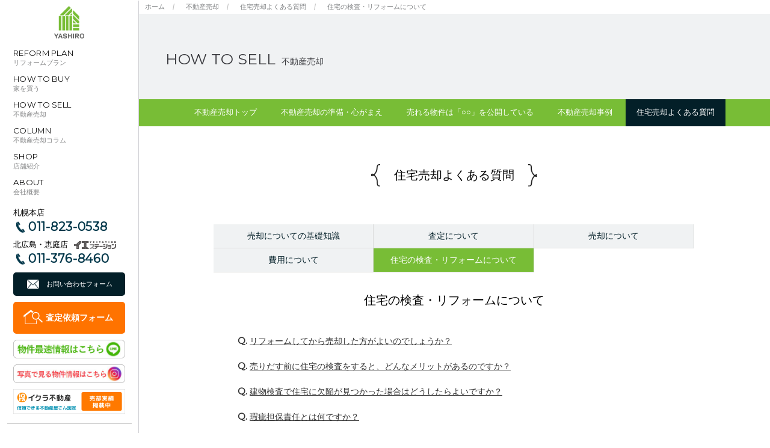

--- FILE ---
content_type: text/html; charset=UTF-8
request_url: https://www.8shiro.jp/sell/faq/inspection
body_size: 28298
content:




    

    <!DOCTYPE html>
    <html lang="ja">

    <head>
        <title>住宅の検査・リフォームについて｜住宅売却よくある質問｜八城地建</title>
        <meta charset="utf-8">
        <meta name="description" content="住宅の検査・リフォームについてよくある質問と回答を掲載。住宅売出し前のリフォームや建物検査をするメリット、瑕疵担保責任についてなどご紹介。気になる点は八城地建にお気軽にご相談を！">
        <meta name="keywords" content="">
        <meta property="og:title" content="住宅の検査・リフォームについて｜住宅売却よくある質問｜八城地建">
        <meta property="og:description" content="住宅の検査・リフォームについてよくある質問と回答を掲載。住宅売出し前のリフォームや建物検査をするメリット、瑕疵担保責任についてなどご紹介。気になる点は八城地建にお気軽にご相談を！">
        <meta property="og:image" content="https://www.8shiro.jp/new-shared/img/page/sell/info.jpg">
        
<!-- Google Tag Manager  -->
<script>(function (w, d, s, l, i) {
    w[l] = w[l] || []; w[l].push({
      'gtm.start':
        new Date().getTime(), event: 'gtm.js'
    }); var f = d.getElementsByTagName(s)[0],
      j = d.createElement(s), dl = l != 'dataLayer' ? '&l=' + l : ''; j.async = true; j.src =
        'https://www.googletagmanager.com/gtm.js?id=' + i + dl; f.parentNode.insertBefore(j, f);
  })(window, document, 'script', 'dataLayer', 'GTM-W9JPDCZ');</script>
<!-- End Google Tag Manager  -->

<meta http-equiv="X-UA-Compatible" content="IE=edge">
<meta name="viewport" content="width=device-width, initial-scale=1">
<meta name="format-detection" content="telephone=no">
<link rel="apple-touch-icon-precomposed" href="/shared/img/common/icon_webclip.png">
<link rel="shortcut icon" href="/favicon.ico" />

<!-- <link rel="stylesheet" href="/shared/css/common/reset.css" type="text/css" media="all"> -->
<link rel="stylesheet" href="//www.8shiro.jp/new-shared/css/reset.css" type="text/css" media="all">
<link rel="stylesheet" href="//www.8shiro.jp/new-shared/css/common.css" type="text/css" media="all">

<!-- 221226 fukagawa 追記 -->
<link rel="stylesheet" href="//www.8shiro.jp/new-shared/css/spNav.css" type="text/css" media="all">
<!-- //221226 fukagawa 追記 -->

<script src="//ajax.googleapis.com/ajax/libs/jquery/1.8.3/jquery.min.js"></script>
<script src="//www.8shiro.jp/new-shared/js/tel.js"></script>
<link
  href="https://fonts.googleapis.com/css?family=Biryani:400,600,700|Lato|Montserrat|Roboto+Condensed:400,700|Shanti&display=swap&subset=latin-ext"
  rel="stylesheet">

<link rel="stylesheet" href="//maxcdn.bootstrapcdn.com/font-awesome/4.3.0/css/font-awesome.min.css">


<!--[if lt IE 9]>
<script src="//cdn.jsdelivr.net/html5shiv/3.7.2/html5shiv.min.js"></script>
<![endif]-->


<script>
  $(function () {
    $('a[href^=#]').click(function () {
      var speed = 400; // ミリ秒
      var href = $(this).attr("href");
      var target = $(href == "#" || href == "" ? 'html' : href);
      var position = target.offset().top;
      $('body,html').animate({ scrollTop: position }, speed, 'swing');
      return false;
    });
  });
</script>


<script async src="https://beacon.digima.com/v2/bootstrap/d0b-RkVZS1JTTVZRTnxPU0xmb2xHZmpoV2hKVFZVTUJhUg"></script>        <link rel="stylesheet" href="//www.8shiro.jp/new-shared/plugins/slick/slick.css" type="text/css" media="all">
        <link rel="stylesheet" href="//www.8shiro.jp/new-shared/plugins/slick/slick-theme.css" type="text/css" media="all">
        <link rel="stylesheet" href="//www.8shiro.jp/new-shared/css/animate.css" type="text/css" media="all">
        <script type="text/javascript" src="//www.8shiro.jp/new-shared/plugins/slick/slick.min.js" charset="utf-8"></script>
        <script type="text/javascript" src="//www.8shiro.jp/new-shared/js/slide.js" charset="utf-8"></script>
        <script>
            $(function() {
                $('.cornerNav a[href*="sell/faq/"]').addClass('active');
            });
        </script>
        <link rel="canonical" href="https://www.8shiro.jp/sell/faq/inspection">
    </head>

    
            <body>
            
            <!-- Google Tag Manager (noscript) -->
<noscript><iframe src="https://www.googletagmanager.com/ns.html?id=GTM-W9JPDCZ" height="0" width="0" style="display:none;visibility:hidden"></iframe></noscript>
<!-- End Google Tag Manager (noscript)  -->

            <a id="top"></a>
            <div id="container">
                
<!-- spMenu -->
<div id="spMenu">
    <a href="//www.8shiro.jp/" class="sp_logo">
        <img src="//www.8shiro.jp/new-shared/img/common/logo.png" alt="八城地建" />
    </a>
    <div id="spMenu_position">
        <div id="hamburger-botton"></div>
    </div>
</div>
<!-- /spMenu/ -->
<div id="header" style="display: none;">
    <div id="logo">
        <a href="//www.8shiro.jp/">
            <img src="//www.8shiro.jp/new-shared/img/common/logo.png" alt="八城地建" />
        </a>
    </div>
    <ul id="mainNav">
        <li class="mainNav_li">
            <div class="main">
                <a href="//www.8shiro.jp/reform-plan/">
                    <p class="engText fontEn">REFORM PLAN</p>
                    <p class="jaText fontTitle">リフォームプラン</p>
                </a>
            </div>
            <div class="sub">
                <div class="sub_inner">
                    <ul>
                        <li class="title">リフォームプラン</li>
                        <li><a href="//www.8shiro.jp/reform-plan/feature/">八城のリフォームが選ばれる３つの理由</a></li>
                        <li><a href="//www.8shiro.jp/reform-plan/works/">リフォーム実例</a></li>
                    </ul>
                </div>
            </div>
        </li>
        <li class="mainNav_li">
            <div class="main">
                <a href="//www.8shiro.jp/buy/">
                    <p class="engText fontEn">HOW TO BUY</p>
                    <p class="jaText fontTitle">家を買う</p>
                </a>
            </div>
            <div class="sub">
                <div class="sub_inner">
                    <ul>
                        <li class="title">家を買う</li>
                        <li><a href="//www.8shiro.jp/buy/used/">持ち家と賃貸の違い</a></li>
                        <li>
                            <a href="/sell/tables/k/c/s/0/p/1/">物件検索</a>
                        </li>
                        <li>
                            <a href="/sell/tables/k/c/s/0/p/1/">土地検索</a>
                        </li>
                    </ul>
                </div>
            </div>
        </li>

        <!-- ここからナビアコーディオン -->
        <li class="mainNav_li spNone">
            <div class="main">
                <a href="//www.8shiro.jp/sell/">
                    <p class="engText fontEn">HOW TO SELL</p>
                    <p class="jaText fontTitle">不動産売却</p>
                </a>
            </div>
            <div class="sub">
                <div class="sub_inner">
                    <ul>
                        <li class="title">不動産売却</li>
                        <li><a href="//www.8shiro.jp/sell">不動産売却トップ</a></li>
                        <li><a href="//www.8shiro.jp/sell/reform">中古住宅×オーダーリフォーム渡し</a></li>
                        <li><a href="//www.8shiro.jp/sell/story">不動産売却事例</a></li>
                        <li><a href="//www.8shiro.jp/sell/flow/">査定&売却の流れ</a></li>
                    </ul>
                </div>
            </div>
        </li>
        <li class="mainNav_li --accordion spOnly">
            <div class="main --accordion">
                <div>
                    <p class="engText fontEn">HOW TO SELL</p>
                    <p class="jaText fontTitle">不動産売却</p>
                </div>
                <span class="accordion__icon --heading js-accordion-icon"></span>
            </div>
            <div class="sub__sp">
                <div class="sub_inner">
                    <ul>
                        <li><a href="//www.8shiro.jp/sell">不動産売却トップ</a></li>
                        <li><a href="//www.8shiro.jp/sell/reform">中古住宅×オーダーリフォーム渡し</a></li>
                        <li><a href="//www.8shiro.jp/sell/story">不動産売却事例</a></li>
                        <li><a href="//www.8shiro.jp/sell/flow/">査定&売却の流れ</a></li>
                    </ul>
                </div>
            </div>
        </li>
        <!-- //ここまでナビアコーディオン -->

        <li class="mainNav_li">
            <div class="main">
                <a href="//www.8shiro.jp/sell-column/">
                    <p class="engText fontEn">COLUMN</p>
                    <p class="jaText fontTitle">不動産売却コラム</p>
                </a>
            </div>
            <div class="sub">
                <div class="sub_inner">
                    <ul>
                        <li class="title">不動産売却コラム</li>
                        <li><a href="//www.8shiro.jp/sell-column/preparation/">売却の準備</a></li>
                        <li><a href="//www.8shiro.jp/sell-column/point/">売れる物件のコツ</a></li>
                        <li><a href="//www.8shiro.jp/sell-column/assessment/">査定のこと</a></li>
                        <li><a href="//www.8shiro.jp/sell-column/cost/">費用のこと</a></li>
                    </ul>
                </div>
            </div>
        </li>
        <li class="mainNav_li">
            <div class="main">
                <a href="//www.8shiro.jp/shop/">
                    <p class="engText fontEn">SHOP</p>
                    <p class="jaText fontTitle">店舗紹介</p>
                </a>
            </div>
            <div class="sub">
                <div class="sub_inner">
                    <ul>
                        <li class="title">店舗紹介</li>
                        <li><a href="//www.8shiro.jp/shop/sapporominami/">札幌本店</a></li>
                        <li><a href="//www.8shiro.jp/shop/kitahiroshimaeniwa/">北広島・恵庭店</a></li>
                    </ul>
                </div>
            </div>
        </li>

        <li class="mainNav_li">
            <div class="main">
                <a href="//www.8shiro.jp/company/">
                    <p class="engText fontEn">ABOUT</p>
                    <p class="jaText fontTitle">会社概要</p>
                </a>
            </div>
            <div class="sub">
                <div class="sub_inner">
                    <ul>
                        <li class="title">会社概要</li>
                        <li><a href="//www.8shiro.jp/company/philosophy">経営理念</a></li>
                        <li><a href="//www.8shiro.jp/company/recruit/">求人情報</a></li>
                    </ul>
                </div>
            </div>
        </li>
    </ul>
    <!-- 新規追加-->
    <ul id="globalTelBtn">
        <li>
            <p class="shopTitle">札幌本店</p>
            <script type="text/javascript">
                smtel('011-823-0538');
            </script>
        </li>
        <li>
            <p class="shopTitle">北広島・恵庭店<img src="//www.8shiro.jp/new-shared/img/common/iest_logo.png" alt="イエステーション" />
            </p>
            <script type="text/javascript">
                smtel('011-376-8460');
            </script>
        </li>
        <li>
            <a href="//www.8shiro.jp/post/" alt="" class="contactBtn">お問い合わせフォーム</a>
        </li>
        <li>
            <a href="//www.8shiro.jp/request/" alt="" class="contactBtn assessBtn assessBtn1211">査定依頼フォーム</a>
        </li>
        <li>
            <a href="https://lin.ee/Ff1aL0a" class="lineBtn" target="_blank">
                <img src="//www.8shiro.jp/new-shared/img/common/btn_line_v2.png" alt="LINE 友だち追加" class="sp_hide">
                <img src="//www.8shiro.jp/new-shared/img/common/btn_line_v2.png" alt="LINE 友だち追加" class="pc_hide">
            </a>
        </li>
        <li>
            <a href="https://www.instagram.com/yashiro_fudosan?igsh=MTNnMWplcXF6c25tdA%3D%3D&utm_source=qr" class="lineBtn" target="_blank">
                <img src="//www.8shiro.jp/new-shared/img/common/btn_insta.png" alt="インスタグラム" class="sp_hide">
                <img src="//www.8shiro.jp/new-shared/img/common/btn_insta.png" alt="インスタグラム" class="pc_hide">
            </a>
        </li>
        <li>
            <a href="https://iqrafudosan.com/companies/4923" class="lineBtn" target="_blank">
                <img src="//www.8shiro.jp/new-shared/img/common/bnr-590-130-1@2x.jpg" alt="イクラ不動産" class="sp_hide">
                <img src="//www.8shiro.jp/new-shared/img/common/bnr-468-60-2.jpg" alt="イクラ不動産" class="pc_hide">
            </a>
        </li>
    </ul>
    <hr id="archiHr">
    <a id="archiBtn" href="http://archi.8shiro.jp/" target="_blank"><img
            src="//www.8shiro.jp/new-shared/img/common/link_archi.png" alt="八城地建 建築部"></a>
    <!-- /新規追加-->
</div>


<!-- アコーディオン -->
<script>
    $('.main.--accordion').on("click", function () {
        $(this).next('.spOnly .sub__sp').slideToggle();
        $(this).toggleClass("open");
        $(this).find('.js-accordion-icon').toggleClass('js-icon-show');
    });
</script>
<!-- /header/ -->                <div id="overWrap">
                    <div id="cornerHeaderWrap">

  <div class="panWrap">
    <ul id="pankuzu">
      <li><a href="/">ホーム</a></li>

      
      
      
      
      
      
      
      
            <li><a href="//www.8shiro.jp/sell/">不動産売却</a></li>
      <li><a href="//www.8shiro.jp/sell/faq/">住宅売却よくある質問</a></li>
      <li><a class="current" href="//www.8shiro.jp/sell/faq/inspection">住宅の検査・リフォームについて</a></li>
      

    </ul>
  </div>



  <hgroup id="cornerHeader">
    <h1 class="cornerMainTitle">HOW TO SELL<span>不動産売却</span></h1>

    </hgoup>
</div>


<nav class="cornerNav">
  <ul class="sell">
    <li class="mainsell"><a href="//www.8shiro.jp/sell/">不動産売却トップ</a></li>
    <li><a href="//www.8shiro.jp/sell/preparation">不動産売却の準備・心がまえ</a></li>

    <li class="pc"><a href="//www.8shiro.jp/sell/point">売れる物件は「○○」を公開している</a></li>

    <li class="sp"><a href="//www.8shiro.jp/sell/point">売れる物件のポイント</a></li>

    <li><a href="//www.8shiro.jp/sell/story">不動産売却事例</a></li>

    <li><a href="//www.8shiro.jp/sell/faq/">住宅売却よくある質問</a></li>
  </ul>
</nav>                    <article id="content" class="company">
                        <div class="commonTitleKakko">
                            <h1 class="pageTitle"><span>住宅売却よくある質問</span></h1>
                        </div>
                        <section class="w100_white">
                            <div class="inner">
                                <script type="text/javascript">
                                    $(function() {
                                        $('#faqTabMenu li a').click(function(e) {
                                            $('#faqTabMenu li, #faqTabContentsInner .current').removeClass('current').removeClass('fadeInLeft');
                                            $(this).parent().addClass('current');
                                            var currentTab = $(this).attr('href');
                                            $(currentTab).addClass('current fadeInLeft');
                                            e.preventDefault();
                                        });
                                    });
                                </script>

                                <div id="faqWrap">
                                    <div class="faqTabMenuWrap">
                                        <div id="faqTabMenu">
                                            <ul>
                                                <li><a href="/sell/faq/">売却についての基礎知識</a></li>
                                                <li><a href="/sell/faq/assessment">査定について</a></li>
                                                <li><a href="/sell/faq/sale">売却について</a></li>
                                                <li><a href="/sell/faq/cost">費用について</a></li>
                                                <li class="current"><a href="/sell/faq/inspection">住宅の検査・リフォームについて</a></li>
                                            </ul>
                                        </div>
                                    </div>
                                    <div id="faqTabContents">
                                        <div id="faqTabContentsInner">
                                            <div id="faqTab_01" class="current">
                                                <h3 class="faqCategoryTitle">住宅の検査・リフォームについて</h3>
                                                <ul class="faqCategoryList">
                                                    <li><a href="#cat05_01">リフォームしてから売却した方がよいのでしょうか？</a></li>
                                                    <li><a href="#cat05_02">売りだす前に住宅の検査をすると、どんなメリットがあるのですか？</a></li>
                                                    <li><a href="#cat05_03">建物検査で住宅に欠陥が見つかった場合はどうしたらよいですか？</a></li>
                                                    <li><a href="#cat05_04">瑕疵担保責任とは何ですか？</a></li>
                                                    <li><a href="#cat05_05">不要な家具類は全て処分しないといけませんか？</a></li>
                                                </ul>
                                                <dl class="faqAnswer">
                                                    <dt id="cat05_01">リフォームしてから売却した方がよいのでしょうか？</dt>
                                                    <dd>基本的には、リフォーム内容を買主様に選んでいただくシステムを取っていますので、売主様へは「オーダーリフォーム渡し」をご提案しています。詳細につきましては、ご相談下さい。</dd>
                                                    <dt id="cat05_02">売りだす前に住宅の検査をすると、どんなメリットがあるのですか？</dt>
                                                    <dd>買主は中古住宅を購入する上で、経年劣化等による建物の不具合の有無または、その内容について気にされている方が多くいらっしゃいます。検査を行っている住宅は、「検査報告書」や「改善レポート」が発行され、透明性の高い住宅となり、買主様には大変好評となっています。また、売却後のクレームも無くなることから、建物検査は、売主様、買主様双方にとって、メリットがございます。</dd>
                                                    <dt id="cat05_03">建物検査で住宅に欠陥が見つかった場合はどうしたらよいですか？</dt>
                                                    <dd>検査の結果、劣化などによる指摘事項があった場合には、改善方法と修繕に必要な概算費用も提示されます。これらは、「オーダーリフォーム渡し」の費用でカバーし、実際にリフォームをするのは、売買契約締結後となります。</dd>
                                                    <dt id="cat05_04">瑕疵担保責任とは何ですか？</dt>
                                                    <dd>瑕疵（かし）とは、目に見えない部分の不具合と言われています。中古住宅の場合には、「雨漏り」「シロアリの害」「建物主要構造部分の木部の腐食」「給排水管での故障」が挙げられます。</dd>
                                                    <dt id="cat05_05">不要な家具類は全て処分しないといけませんか？</dt>
                                                    <dd>一般的には、売主にて処分をしていただいていますが、買主様が残置を希望する場合には、住宅と共に引渡しする場合もあります。</dd>
                                                </dl>
                                            </div>
                                        </div>
                                    </div>
                                </div>
                            </div>
                        </section>
                    </article>
                    <section id="footerContact">
	<div class="inner">
		<h1 class="fontEn">CONTACT<span>お問い合わせ</span></h1>
		<p>どんなことでもお気軽にご相談ください。</p>
		<div class="wrap">
			<a href="//www.8shiro.jp/post/" alt="" class="contactBtn">お問い合わせフォーム</a>
			<div class="tel">
				<ul>
					<li><span>札幌本店</span>
						<script type="text/javascript">smtel('011-823-0538');</script>
					</li>
					<li><span>北広島店・恵庭店</span>
						<script type="text/javascript">smtel('011-376-8460');</script>
					</li>
				</ul>
			</div>
			<!-- /.tel -->
		</div>
		<!-- /.wrap -->
	</div>
	<!-- /.inner -->
</section>
<!-- /#footerContent -->                    <div id="footer">
    <div id="sitemap">
        <div class="sitemapInner col01">
            <dl class="sitemapList">
                <dt><a href="//www.8shiro.jp/reform-plan/">リフォームプラン</a></dt>
                <dd><a href="//www.8shiro.jp/reform-plan/feature">八城のリフォームが選ばれる３つの理由</a></dd>
                <dd><a href="//www.8shiro.jp/reform-plan/works">リフォーム実例</a></dd>
            </dl>
            <!-- /.sitemapList -->
        </div>
        <!-- /.sitemapInner col01 -->
        <div class="sitemapInner col02">
            <dl class="sitemapList">
                <dt><a href="//www.8shiro.jp/buy/">家を買う</a></dt>
                <dd><a href="//www.8shiro.jp/buy/used/">持ち家と賃貸の違い</a></dd>
                <dd><a href="/sell/tables/k/c/s/0/p/1/">物件検索</a></dd>
                <dd><a href="/sell/tables/k/c/s/0/p/1/">土地検索</a></dd>
            </dl>
            <!-- /.sitemapList -->
        </div>
        <!-- /.sitemapInner col02 -->
        <div class="sitemapInner col03">
            <dl class="sitemapList">
                <dt><a href="//www.8shiro.jp/sell">不動産売却</a></dt>
                <dd><a href="//www.8shiro.jp/sell/reform">中古住宅×オーダーリフォーム渡し</a></dd>
                <dd><a href="//www.8shiro.jp/sell/story">不動産売却事例</a></dd>
                <dd><a href="//www.8shiro.jp/sell/flow/">査定&売却の流れ</a></dd>
            </dl>
            <!-- /.sitemapList -->
        </div>
        <!-- /.sitemapInner col03 -->
        <div class="sitemapInner col04">
            <dl class="sitemapList">
                <dt><a href="//www.8shiro.jp/sell-column/">不動産売却コラム</a></dt>
            </dl>
            <!-- /.sitemapList -->
            <dl class="sitemapList">
                <dd><a href="//www.8shiro.jp/sell-column/preparation">売却の準備</a></dd>
                <dd><a href="//www.8shiro.jp/sell-column/point/">売れる物件のコツ</a></dd>
                <dd><a href="//www.8shiro.jp/sell-column/assessment/">査定のこと</a></dd>
                <dd><a href="//www.8shiro.jp/sell-column/cost/">費用のこと</a></dd>
            </dl>
            <br />
            <dl class="sitemapList">
                <dt><a href="//www.8shiro.jp/shop/">店舗紹介</a></dt>
            </dl>
            <!-- /.sitemapList -->
            <dl class="sitemapList">
                <dd><a href="//www.8shiro.jp/shop/sapporominami/">札幌本店</a></dd>
                <dd><a href="//www.8shiro.jp/shop/kitahiroshimaeniwa/">北広島・恵庭店</a></dd>
            </dl>
            <!-- /.sitemapList -->
        </div>
        <!-- /.sitemapInner col04 -->
        <div class="sitemapInner col05">
            <dl class="sitemapList">
                <dt><a href="//www.8shiro.jp/company">会社概要</a></dt>
                <dd><a href="//www.8shiro.jp/company/philosophy">経営理念</a></dd>
                <dd><a href="//www.8shiro.jp/company/recruit/">求人情報</a></dd>
            </dl>
            <dl class="sitemapList under">
                <dt><a href="//www.8shiro.jp/blog/info">INFORMATION</a></dt>
            </dl>
            <dl class="sitemapList under">
                <dt><a href="//www.8shiro.jp/privacy">個人情報の取り扱いについて</a></dt>
            </dl>
            <dl class="sitemapList under">
                <dt><a href="//www.8shiro.jp/sitemap">サイトマップ</a></dt>
            </dl>
            <dl class="sitemapList under">
                <dt><a href="https://www.facebook.com/8shiro.jp" target="_blank">Facebook</a></dt>
            </dl>
            <!-- /.sitemapList -->
        </div>
        <!-- /.sitemapInner col05 -->
    </div>
    <div id="footerBottom">
        <div id="footerBottomInner">
            <p class="copyright">Copyright c YASHIRO Co.,Ltd. ALL RIGHTS RESERVED.</p>
        </div>
    </div>
</div>

<!-- /#footer -->

<section id="fixed-btn" class="fixed-btn-section">
    <div class="fixed-btn-section__flex">
        <p class="btnSp btnline">
            <a href="https://lin.ee/DJCUSW7" target="_blank"></a>
            <span>友だち追加</span>
        </p>
        <p class="btnSp btnInstagram">
            <a href="https://www.instagram.com/yashiro_fudosan?igsh=MTNnMWplcXF6c25tdA%3D%3D&utm_source=qr" target="_blank"></a>
            <span>Instagram</span>
        </p>
        <p class="btn-request btnsatei">
            <a href="https://www.8shiro.jp/request/">不動産の売却査定<br class="spOnly">はこちら</a>
        </p>
    </div>
</section>


<script>
    $(function () {
        var url = window.location;
        $('.cornerNav a[href="' + url + '"]').addClass('active');
    });
</script>

<script src="//maps.googleapis.com/maps/api/js?key=AIzaSyCmR9JRzmUgMzgWzp5_1ZZaOLhRsFjNxNw"></script>
<!-- js -->
<script type="text/javascript" src="//www.8shiro.jp/new-shared/js/common.js" charset="utf-8"></script>


<!-- SP固定ボタン　スクロールで下から表示 -->
<script>
    if (window.matchMedia('(max-width: 640px)').matches) {
        jQuery(function () {
            var fixedBtn = $('#fixed-btn');
            fixedBtn.hide();
            //スクロールが100に達したらボタン表示
            $(window).scroll(function () {
                if ($(this).scrollTop() > 100) {
                    fixedBtn.fadeIn();
                } else {
                    fixedBtn.fadeOut();
                }
            });
        });
    }
</script>                </div>
            </div>
            <!-- GA -->
<script>
  (function(i,s,o,g,r,a,m){i['GoogleAnalyticsObject']=r;i[r]=i[r]||function(){
  (i[r].q=i[r].q||[]).push(arguments)},i[r].l=1*new Date();a=s.createElement(o),
  m=s.getElementsByTagName(o)[0];a.async=1;a.src=g;m.parentNode.insertBefore(a,m)
  })(window,document,'script','//www.google-analytics.com/analytics.js','ga');

  ga('create', 'UA-48997964-11', 'auto');
  ga('send', 'pageview');

</script>            </body>

    </html>


--- FILE ---
content_type: text/css
request_url: https://www.8shiro.jp/new-shared/css/common.css
body_size: 163063
content:
@charset "utf-8";

/*====================
common_rule
====================*/
/*====================
common
====================*/
/* line 63, common.scss */
* {
  -webkit-box-sizing: border-box;
  -moz-box-sizing: border-box;
  -o-box-sizing: border-box;
  -ms-box-sizing: border-box;
  box-sizing: border-box;
  font-family: '游ゴシック', YuGothic, 'Hiragino Kaku Gothic ProN', 'Meiryo', sans-serif;
}

/* line 71, common.scss */
*::selection {
  background: #d2ff00;
}

/* line 74, common.scss */
*::-moz-selection {
  background: #d2ff00;
}

/* line 80, common.scss */
.fontEn {
  font-family: 'Montserrat', sans-serif;
}

/* line 83, common.scss */
a {
  text-decoration: none;
  -webkit-transition: 0.5s;
  -moz-transition: 0.5s;
  -o-transition: 0.5s;
  transition: 0.5s;
  color: #404040;
}

/* line 87, common.scss */
a:hover {
  color: #404040;
}

/*「リンクボタン」右向き矢印型*/
/* line 93, common.scss */
a.right.arrowType {
  text-align: center;
  position: relative;
  width: 45%;
  max-width: none;
  padding: 1.5rem 24px;
  line-height: 1em;
  display: block;
  max-width: 280px;
  width: 70%;
  background: #031f28;
  border: solid 1px #D4D4BD;
  padding: 20px 24px;
  margin: 12% auto 4%;
  color: #fff;
  font-size: 1rem;
}

.pc_hide {
  display: none;
}

.sp_hide {
  display: block;
}

@media only screen and (max-width: 640px) {
  .pc_hide {
    display: block;
  }

  .sp_hide {
    display: none;
  }
}

@media only screen and (max-width: 640px) {

  /* line 93, common.scss */
  a.right.arrowType {
    width: 95%;
    min-width: 0;
    max-width: none;
    margin: 0% auto 8%;
  }
}

/* line 118, common.scss */
a.right.arrowType::after,
a.right.arrowType::before {
  content: "";
  position: absolute;
  top: 50%;
  margin-top: -2em;
  border-top: 2rem solid transparent;
  border-bottom: 2rem solid transparent;
  border-left: 1rem solid;
  right: -14px;
}

/* line 128, common.scss */
a.right.arrowType::after {
  z-index: 2;
  border-left-color: #031f28;
}

/* line 132, common.scss */
a.right.arrowType::before {
  border-left-color: #ccc;
  right: -15px;
  z-index: 1;
}

/*「リンクボタン」左向き矢印型*/
/* line 139, common.scss */
a.left.arrowType {
  text-align: center;
  position: relative;
  width: 45%;
  max-width: none;
  padding: 1.5rem 24px;
  line-height: 1em;
  display: block;
  max-width: 280px;
  width: 70%;
  background: #031f28;
  border: solid 1px #D4D4BD;
  padding: 20px 24px;
  margin: 12% auto 4%;
}

@media only screen and (max-width: 640px) {

  /* line 139, common.scss */
  a.left.arrowType {
    width: 95%;
  }
}

/* line 158, common.scss */
a.left.arrowType::after,
a.left.arrowType::before {
  content: "";
  position: absolute;
  top: 50%;
  margin-top: -2em;
  border-top: 2em solid transparent;
  border-bottom: 2em solid transparent;
  border-right: 1em solid;
  left: -14px;
}

/* line 168, common.scss */
a.left.arrowType::after {
  z-index: 2;
  border-right-color: #031f28;
}

/* line 172, common.scss */
a.left.arrowType::before {
  border-right-color: #ccc;
  left: -15px;
  z-index: 1;
}

/* line 178, common.scss */
a.arrowType:hover {
  opacity: .7;
}

/*====================
header
====================*/
/* line 191, common.scss */
#header {
  z-index: 100;
  background-color: #FFF;
  -webkit-box-shadow: #cfcfd3 1px 1px;
  -moz-box-shadow: #cfcfd3 1px 1px;
  box-shadow: #cfcfd3 1px 1px;
}

@media only screen and (min-width: 640px) {

  /* line 191, common.scss */
  #header {
    width: 230px;
    padding: 0;
    position: fixed;
    left: 0;
    top: 0;
    min-height: 100%;
    display: block !important;
  }
}

@media only screen and (max-width: 640px) {

  /* line 191, common.scss */
  #header {
    width: 100%;
    position: absolute;
    display: none;
  }
}

/* line 211, common.scss */
#logo {
  padding: 10px 0 0;
  margin: 0 auto;
}

@media only screen and (max-width: 640px) {

  /* line 211, common.scss */
  #logo {
    display: none;
  }
}

/* line 217, common.scss */
#logo a {
  display: block;
  width: 50px;
  margin: 0 auto;
}

/* line 221, common.scss */
#logo a img {
  width: 100%;
  height: auto;
  display: block;
}

@media only screen and (max-width: 640px) {

  /* line 221, common.scss */
  #logo a img {
    width: 70%;
    margin: 0 auto;
  }
}

/* line 233, common.scss */
#mainNav {
  margin-top: 10px;
}

/* line 236, common.scss */
#mainNav .mainNav_li:hover {
  background-color: #78bd36;
}

/* line 239, common.scss */
#mainNav .mainNav_li:hover .engText {
  color: #fff;
}

/* line 242, common.scss */
#mainNav .mainNav_li:hover .jaText {
  color: #fff;
}

/* line 245, common.scss */
#mainNav .mainNav_li:hover .sub_inner {
  visibility: visible !important;
}

@media only screen and (max-width: 640px) {

  /* line 245, common.scss */
  #mainNav .mainNav_li:hover .sub_inner {
    visibility: hidden;
  }
}

/* line 251, common.scss */
#mainNav .mainNav_li:hover .sub_inner li a:hover {
  background: #FFF;
}

/* line 266, common.scss */
#mainNav .mainNav_li a {
  display: block;
  padding: 5px 22px;
  -webkit-transition: 0s;
  -moz-transition: 0s;
  -o-transition: 0s;
  transition: 0s;
}

/* line 271, common.scss */
#mainNav .mainNav_li .engText {
  color: #141414;
  line-height: 1.3rem;
  font-size: 0.95rem;
  letter-spacing: 0.3px;
}

@media only screen and (max-width: 640px) {

  /* line 271, common.scss */
  #mainNav .mainNav_li .engText {
    font-size: 1rem;
    text-align: center;
  }
}

/* line 283, common.scss */
#mainNav .mainNav_li .jaText {
  color: #868788;
  font-size: 80%;
  line-height: 1.1rem;
}

@media only screen and (max-width: 640px) {

  /* line 283, common.scss */
  #mainNav .mainNav_li .jaText {
    font-size: 1rem;
    text-align: center;
  }
}

@media only screen and (max-width: 640px) {

  /* line 292, common.scss */
  #mainNav .mainNav_li .sub {
    display: none;
  }
}

/* line 296, common.scss */
#mainNav .mainNav_li .sub .sub_inner {
  height: 100%;
  width: 250px;
  overflow: hidden;
  visibility: hidden;
  position: absolute;
  top: 0;
  left: 230px;
  z-index: 1000;
  background-color: #78bd36;
}

@media only screen and (max-width: 640px) {

  /* line 296, common.scss */
  #mainNav .mainNav_li .sub .sub_inner {
    width: 100%;
    position: inherit;
    visibility: visible;
    display: block;
  }
}

/* line 312, common.scss */
#mainNav .mainNav_li .sub .sub_inner ul {
  position: absolute;
  top: 70px;
  width: 100%;
}

/* line 316, common.scss */
#mainNav .mainNav_li .sub .sub_inner ul li {
  border: 1px solid #78bd36;
  border-style: none none solid;
}

/* line 319, common.scss */
#mainNav .mainNav_li .sub .sub_inner ul li .attention {
  display: block;
  font-size: 0.8rem;
}

/* line 323, common.scss */
#mainNav .mainNav_li .sub .sub_inner ul li a {
  padding: 12px 20px;
  font-size: 0.9rem;
  color: #FFF;
}

/* line 327, common.scss */
#mainNav .mainNav_li .sub .sub_inner ul li a:hover {
  background-color: #031f28;
}

/* line 332, common.scss */
#mainNav .mainNav_li .sub .sub_inner ul li.title {
  font-size: 1.2rem;
  text-align: center;
  border-bottom: solid 1px #78bd36;
  padding: 12px 20px 20px;
  font-weight: bold;
  color: #FFF;
}

/* line 347, common.scss */
#globalTelBtn li {
  padding: 10px 22px 0;
}

@media only screen and (max-width: 640px) {

  /* line 347, common.scss */
  #globalTelBtn li {
    text-align: center;
    width: 100%;
    margin: 0 auto;
  }
}

/* line 354, common.scss */
#globalTelBtn li:nth-child(2) {
  padding: 5px 22px 0;
}

/* line 358, common.scss */
#globalTelBtn li .shopTitle {
  line-height: 1;
  font-size: 0.9rem;
}

@media only screen and (max-width: 640px) {

  /* line 358, common.scss */
  #globalTelBtn li .shopTitle {
    text-align: center;
    width: 34%;
  }
}

/* line 366, common.scss */
#globalTelBtn li span {
  font-size: 1.4rem;
  letter-spacing: 0.7px;
  font-weight: bold;
  display: block;
  background-image: url(/new-shared/img/common/icon_tel.png);
  background-repeat: no-repeat;
  background-position: 4% 50%;
  background-size: 14px auto;
  padding: 0 0 0 30px;
  line-height: 1.3;
}

@media only screen and (max-width: 640px) {

  /* line 366, common.scss */
  #globalTelBtn li span {
    font-size: 1.1rem;
    line-height: 1.7rem;
    background-size: 12px auto;
    padding: 0 0 0 20px;
  }
}

/* line 386, common.scss */
#globalTelBtn img {
  height: 20px;
  width: 20px;
  vertical-align: middle;
}

/* line 391, common.scss */
#globalTelBtn p {
  display: inline-block;
}

/* line 393, common.scss */
#globalTelBtn p img {
  display: inline-block;
  width: 70px;
  height: auto;
  margin-left: 10px;
  vertical-align: middle;
}

@media only screen and (max-width: 640px) {

  /* line 393, common.scss */
  #globalTelBtn p img {
    margin-left: 0px;
    margin-top: 6%;
  }
}

/* line 405, common.scss */
#globalTelBtn .telLink {
  color: #00374a;
  text-decoration: none;
  background-position: 0 50%;
  padding: 0 0 0 20px;
  margin: 0px 0 0 5px;
}

@media only screen and (max-width: 640px) {

  /* line 405, common.scss */
  #globalTelBtn .telLink {
    display: inline-block;
    font-family: 'Montserrat', sans-serif;
    margin: 0px;
    font-size: 1.4rem;
    background-position: 0% 50%;
    background-size: 12px auto;
    padding: 0;
  }
}

/* line 423, common.scss */
#reserveBtn {
  overflow: hidden;
  display: block;
  width: 182px;
  height: 38px;
  background-color: #00374a;
  margin: 10px 22px;
}

/* line 432, common.scss */
#archiHr {
  height: 1px;
  width: 90%;
  background-color: #CCC;
  border: none;
  margin: 16px auto 0;
}

/* line 440, common.scss */
#archiBtn {
  overflow: hidden;
  display: block;
  width: 182px;
  height: 75px;
  /*background-color: #CCC;*/
  margin: 10px 22px;
}

@media only screen and (max-width: 640px) {

  /* line 440, common.scss */
  #archiBtn {
    margin: 10px auto;
  }
}

/* line 450, common.scss */
#archiBtn::before {
  height: 10px;
  background-color: red;
}

/* line 454, common.scss */
#archiBtn img {
  width: 100%;
}

/* line 459, common.scss */
#spMenu {
  display: none;
}

@media only screen and (max-width: 640px) {

  /* line 459, common.scss */
  #spMenu {
    display: block;
    position: relative;
    height: 60px;
    overflow: hidden;
  }
}

/* line 467, common.scss */
#spMenu .sp_logo {
  display: none;
}

@media only screen and (max-width: 640px) {

  /* line 467, common.scss */
  #spMenu .sp_logo {
    display: block;
    width: 40px;
    position: absolute;
    top: 10px;
    left: 10px;
  }

  /* line 475, common.scss */
  #spMenu .sp_logo img {
    width: 100%;
    height: auto;
    display: block;
  }
}

/* line 484, common.scss */
#spMenu_position {
  position: absolute;
  width: 24px;
  height: 30px;
  top: 17px;
  right: 10px;
  cursor: pointer;
}

/* line 493, common.scss */
#hamburger-botton {
  display: block;
  position: absolute;
  width: 20px;
  height: 2px;
  top: 50%;
  left: 50%;
  transform: translate(-50%, -50%);
  -webkit-transform: translate(-50%, -50%);
  transition: linear .5s;
  -webkit-transition: all linear .5s;
  background: #595959;
  cursor: pointer;
}

/* line 506, common.scss */
#hamburger-botton::after {
  content: ' ';
  position: absolute;
  width: 20px;
  height: 2px;
  top: 400%;
  left: 0;
  background: #595959;
}

/* line 515, common.scss */
#hamburger-botton::before {
  content: ' ';
  position: absolute;
  width: 20px;
  height: 2px;
  top: -400%;
  left: 0;
  background: #595959;
  cursor: pointer;
}

/* line 525, common.scss */
#hamburger-botton.action {
  position: absolute;
  width: 20px;
  height: 2px;
  top: 50%;
  left: 50%;
  transform: translate(-50%, -50%) rotate(45deg);
  -webkit-transform: translate(-50%, -50%) rotate(45deg);
  transition: linear .5s;
  -webkit-transition: all linear .5s;
  background: none;
  cursor: pointer;
}

/* line 537, common.scss */
#hamburger-botton.action::after {
  content: ' ';
  position: absolute;
  width: 20px;
  height: 2px;
  top: 50%;
  left: 50%;
  transform: translate(-50%, -50%) rotate(90deg);
  -webkit-transform: translate(-50%, -50%) rotate(90deg);
  transition: linear .5s;
  -webkit-transition: all linear .5s;
  background: #595959;
  cursor: pointer;
}

/* line 551, common.scss */
#hamburger-botton.action::before {
  content: ' ';
  position: absolute;
  width: 20px;
  height: 2px;
  top: 50%;
  left: 50%;
  transform: translate(-50%, -50%) rotate(180deg);
  -webkit-transform: translate(-50%, -50%) rotate(180deg);
  transition: linear .5s;
  -webkit-transition: all linear .5s;
  background: #595959;
  cursor: pointer;
}

/*====================
footer
====================*/
/* line 571, common.scss */
#sitemap {
  clear: both;
  width: 100%;
  height: 336px;
  background-color: #031f28;
  overflow: hidden;
  font-size: 0.8rem;
  padding: 50px 7%;
}

@media only screen and (max-width: 640px) {

  /* line 571, common.scss */
  #sitemap {
    height: auto;
  }
}

/* line 583, common.scss */
#sitemap .sitemapInner {
  width: 20%;
  float: left;
}

@media only screen and (max-width: 640px) {

  /* line 583, common.scss */
  #sitemap .sitemapInner {
    width: 100%;
    float: none;
    margin-top: 20px;
  }

  /* line 590, common.scss */
  #sitemap .sitemapInner:first-child {
    margin-top: 0;
  }
}

/* line 596, common.scss */
#sitemap .sitemapList dt {
  margin: 0 0 8px;
}

/* line 598, common.scss */
#sitemap .sitemapList dt a {
  color: #FFF;
  border-bottom: dotted 1px #fff;
  padding: 5px 0px;
  font-size: 0.85rem;
}

/* line 607, common.scss */
#sitemap .sitemapList dd a {
  color: #d6d6d6;
  padding: 8px 0 0;
  display: block;
}

/* line 611, common.scss */
#sitemap .sitemapList dd a:hover {
  text-decoration: underline;
}

/* line 614, common.scss */
#sitemap .sitemapList dd a::before {
  content: "-";
}

/* line 621, common.scss */
#sitemap .sitemapList.under {
  margin: 20px 0 0 0;
}

/* line 627, common.scss */
#footerBottom {
  width: 100%;
  height: 35px;
  background-color: #031f28;
}

@media only screen and (max-width: 640px) {

  /* line 627, common.scss */
  #footerBottom {
    height: 50px;
  }
}

/* line 634, common.scss */
#footerBottom #footerBottomInner {
  width: 95%;
  margin: 0 auto;
}

/* line 637, common.scss */
#footerBottom #footerBottomInner p {
  color: #FFF;
  float: left;
  font-size: 0.75rem;
}

/* line 642, common.scss */
#footerBottom #footerBottomInner .copyright {
  color: #FFF;
}

@media only screen and (max-width: 640px) {

  /* line 642, common.scss */
  #footerBottom #footerBottomInner .copyright {
    float: none;
    font-size: 0.5rem;
    text-align: center;
  }
}

/* line 653, common.scss */
.pageTop {
  position: fixed;
  right: 0;
  bottom: 0;
}

/* line 659, common.scss */
.pageTop a {
  background: #000;
  opacity: 0.5;
  -moz-opacity: 0.5;
  -ms-filter: "alpha(opacity=50)";
  width: 60px;
  height: 60px;
  line-height: 65px;
  text-align: center;
  color: #FFF;
  display: block;
}

/*====================
backLink
====================*/
/* line 675, common.scss */
.backLink {
  text-align: center;
  margin: 80px 0 40px;
}

/* line 678, common.scss */
.backLink a {
  display: inline-block;
  font-size: 0.9rem;
  color: #141414;
}

/*====================
index
====================*/
/* line 690, common.scss */
#overWrap {
  margin-left: 230px;
  display: block;
}

@media only screen and (max-width: 640px) {

  /* line 690, common.scss */
  #overWrap {
    margin-left: 0px;
  }
}

@media only screen and (max-width: 640px) {

  /* line 696, common.scss */
  #overWrap.display_none {
    display: none;
  }
}

/* line 703, common.scss */
#wrap {
  width: 1100px;
  margin: 0 auto;
  padding-top: 120px;
}

@media only screen and (max-width: 640px) {

  /* line 703, common.scss */
  #wrap {
    width: 100%;
    padding-top: 0px;
  }
}

/* line 713, common.scss */
.topMainTitle {
  color: #141414;
  font-size: 1.5rem;
  padding: 10px 12px;
}

/* line 719, common.scss */
#topicsArea {
  width: 100%;
  overflow: hidden;
  margin: 0 auto;
  max-width: 1100px;
}

@media only screen and (max-width: 640px) {

  /* line 719, common.scss */
  #topicsArea {
    width: 100%;
  }
}

/* line 728, common.scss */
#topicsArea .left {
  overflow: hidden;
  width: 70%;
  float: left;
}

@media only screen and (max-width: 640px) {

  /* line 728, common.scss */
  #topicsArea .left {
    width: 100%;
  }
}


/*　---------------- #topicsArea .left #mainSlideの記述　ここから ----------------  */


/* line 736, common.scss */
#topicsArea .left #mainSlide,
#topicsArea .left #logoSlide,
#topicsArea .left #openHouseSlide,
#topicsArea .left #bannerSlide {
  width: 100%;
  position: relative;
  float: left;
  overflow: hidden;
  /* スライド */
}

@media only screen and (max-width: 640px) {

  /* line 736, common.scss */
  #topicsArea .left #mainSlide,
  #topicsArea .left #logoSlide,
  #topicsArea .left #openHouseSlide,
  #topicsArea .left #bannerSlide {
    width: 100%;
    height: auto;
    float: inherit;
    margin-bottom: 40px;
  }
}

/* line 748, common.scss */
#topicsArea .left #mainSlide .mainPh,
#topicsArea .left #logoSlide .mainPh,
#topicsArea .left #openHouseSlide .mainPh,
#topicsArea .left #bannerSlide .mainPh {
  height: 464px;
  background-size: 100% auto !important;
  position: relative;
}

@media only screen and (max-width: 640px) {

  /* line 748, common.scss */
  #topicsArea .left #mainSlide .mainPh,
  #topicsArea .left #logoSlide .mainPh,
  #topicsArea .left #openHouseSlide .mainPh,
  #topicsArea .left #bannerSlide .mainPh {
    height: auto;
    min-height: 240px;
  }
}

/* line 757, common.scss */
#topicsArea .left #mainSlide .slick-slider,
#topicsArea .left #logoSlide .slick-slider,
#topicsArea .left #openHouseSlide .slick-slider,
#topicsArea .left #bannerSlide .slick-slider {
  margin-bottom: 0px;
}

/* line 759, common.scss */
#topicsArea .left #mainSlide .slick-slider div,
#topicsArea .left #logoSlide .slick-slider div,
#topicsArea .left #openHouseSlide .slick-slider div,
#topicsArea .left #bannerSlide .slick-slider div {
  background-size: 100% !important;
}

/* line 763, common.scss */
#topicsArea .left #mainSlide .slick-slide,
#topicsArea .left #logoSlide .slick-slide,
#topicsArea .left #openHouseSlide .slick-slider,
#topicsArea .left #bannerSlide .slick-slide {
  position: relative;
}

/* line 765, common.scss */
#topicsArea .left #mainSlide .slick-slide img,
#topicsArea .left #logoSlide .slick-slide img,
#topicsArea .left #openHouseSlide .slick-slider img,
#topicsArea .left #bannerSlide .slick-slide img {
  width: 100%;
  height: auto;
}

/* line 770, common.scss */
#topicsArea .left #mainSlide .slick-prev,
#topicsArea .left #logoSlide .slick-prev,
#topicsArea .left #openHouseSlide .slick-slider .slick-prev,
#topicsArea .left #bannerSlide .slick-prev {
  left: 0px;
  margin-top: -32px;
  z-index: 1;
  overflow: visible;
  /* 190708 kinoshita */
}

@media only screen and (max-width: 640px) {

  /* line 770, common.scss */
  #topicsArea .left #mainSlide .slick-prev,
  #topicsArea .left #logoSlide .slick-prev,
  #topicsArea .left #openHouseSlide .slick-prev,
  #topicsArea .left #bannerSlide .slick-prev {
    display: none !important;
  }
}

/* line 776, common.scss */
#topicsArea .left #mainSlide .slick-prev::before,
#topicsArea .left #logoSlide .slick-prev::before,
#topicsArea .left #openHouseSlide .slick-prev::before,
#topicsArea .left #bannerSlide .slick-prev::before {
  border-right: 3px solid #FFF;
  border-top: 3px solid #FFF;
  border-radius: 2px;
  content: "";
  margin: 0 0 0 10px;
  left: 10px;
  position: absolute;
  transform: rotate(225deg);
  -webkit-transform: rotate(225deg);
  top: 17px;
  height: 18px;
  width: 18px;
  opacity: 1.0;
}

/* line 792, common.scss */
#topicsArea .left #mainSlide .slick-next,
#topicsArea .left #logoSlide .slick-next,
#topicsArea .left #openHouseSlide .slick-next,
#topicsArea .left #bannerSlide .slick-next {
  right: 10px;
  margin-top: -32px;
  overflow: visible;
  /* 190708 kinoshita */
}

@media only screen and (max-width: 640px) {

  /* line 792, common.scss */
  #topicsArea .left #mainSlide .slick-next,
  #topicsArea .left #logoSlide .slick-next,
  #topicsArea .left #openHouseSlide .slick-next,
  #topicsArea .left #bannerSlide .slick-next {
    display: none !important;
  }
}

/* line 798, common.scss */
#topicsArea .left #mainSlide .slick-next::before,
#topicsArea .left #logoSlide .slick-next::before,
#topicsArea .left #openHouseSlide .slick-next::before,
#topicsArea .left #bannerSlide .slick-next::before {
  border-right: 3px solid #FFF;
  border-top: 3px solid #FFF;
  border-radius: 2px;
  content: "";
  margin: 0 0 0 10px;
  right: 10px;
  position: absolute;
  transform: rotate(45deg);
  -webkit-transform: rotate(45deg);
  top: 17px;
  height: 18px;
  width: 18px;
  opacity: 1.0;
}

@media only screen and (max-width: 640px) {

  /* line 814, common.scss */
  #topicsArea .left #mainSlide .mainSlideText {
    clear: both;
    filter: alpha(opacity=100);
    -moz-opacity: 1;
    opacity: 1;
    position: absolute;
    /* bottom: 0; */
    bottom: 7px;
    width: 100%;
  }
}

/* line 824, common.scss */
#topicsArea .left #mainSlide .mainSlideText p {
  filter: alpha(opacity=80);
  -moz-opacity: 0.8;
  opacity: 0.8;
  position: absolute;
  right: 3%;
  color: #131313;
  font-weight: bold;
  padding: 0 10px;
  display: table-cell;
}

/* 2017.10.2 追加 kawamori */
#topicsArea .left #mainSlide .mainSlideText p.marugothic {
  font-family: "Rounded Mplus 1c";
  font-weight: 400;
}

/* //2017.10.2 追加 kawamori */

/* line 834, common.scss */
#topicsArea .left #mainSlide .mainSlideText p.category {
  bottom: 27%;
  background-color: #d1ff00;
  font-size: 1.2rem;
}

@media only screen and (max-width: 640px) {

  /* line 834, common.scss */
  #topicsArea .left #mainSlide .mainSlideText p.category {
    position: static;
    display: block;
    font-size: 0.9rem;
  }
}

/* line 844, common.scss */
#topicsArea .left #mainSlide .mainSlideText p.title1 {
  bottom: 17%;
  background-color: #fff;
  font-size: 1.5rem;
}

/* 2017.10.2 追加 kawamori */
#topicsArea .left #mainSlide .mainSlideText p.title1.white {
  background-color: initial;
  filter: alpha(opacity=100);
  -moz-opacity: 1.0;
  opacity: 1.0;
  color: #fff;
}

/* 2017.10.2 追加 kawamori */

/* 2020.6.16 追加 fukagawa */
#topicsArea .left #mainSlide .mainSlideText p.title3 {
  bottom: 27%;
  background-color: #fff;
  font-size: 1.5rem;
  left: 3%;
  display: inline-table;
}

#topicsArea .left #mainSlide .mainSlideText p.title4 {
  bottom: 19%;
  background-color: #fff;
  font-size: 1.5rem;
  left: 3%;
  display: inline-table;
}

#topicsArea .left #mainSlide .mainSlideText p.title5 {
  bottom: 8%;
  font-size: 1.2rem;
  left: 3%;
  display: inline-table;
  line-height: 1.4;
}

#topicsArea .left #mainSlide .mainSlideText p.kitahiro_slide01 {
  /* text-shadow: 1px 1px 1px #8c8c8c; */
  color: #fff;
}

#topicsArea .left #mainSlide .mainSlideText p.kitahiro_slide0203 {
  color: #fff;
}

@media only screen and (min-width:641px) and (max-width:960px) {
  #topicsArea .left #mainSlide .mainSlideText p.title1 {
    bottom: 19%;
    font-size: 1.2rem;
  }

  /* #topicsArea .left #mainSlide .mainSlideText p.title2 !important {
    bottom: 9%;
    font-size: 1.2rem;
  } */
  #topicsArea .left #mainSlide .mainSlideText p.title3 {
    bottom: 19%;
    font-size: 1.2rem;
  }

  #topicsArea .left #mainSlide .mainSlideText p.title4 {
    bottom: 9%;
    font-size: 1.2rem;
  }

  #topicsArea .left #mainSlide .mainSlideText p.title5 {
    display: none;
  }
}

@media only screen and (max-width: 640px) {
  #topicsArea .left #mainSlide .mainSlideText p.title3 {
    position: static;
    display: table;
    font-size: 0.9rem;
    background-color: #fff;
    margin-left: 1.5%;
  }

  #topicsArea .left #mainSlide .mainSlideText p.title4 {
    position: static;
    display: table;
    font-size: 0.9rem;
    background-color: #fff;
    margin-bottom: 12px;
    margin-left: 1.5%;
  }

  #topicsArea .left #mainSlide .mainSlideText p.title5 {
    position: static;
    display: table;
    font-size: 0.7rem;
    padding-bottom: 10px;
    display: none;
  }
}

/* //2020.6.16 追加 fukagawa */

@media only screen and (max-width: 640px) {

  /* line 844, common.scss */
  #topicsArea .left #mainSlide .mainSlideText p.title1 {
    position: static;
    display: block;
    font-size: 0.9rem;
  }
}

/* line 854, common.scss */
#topicsArea .left #mainSlide .mainSlideText p.title2 {
  bottom: 9%;
  background-color: #fff;
  font-size: 1.5rem;
}

/* 2017.10.2 追加 kawamori */
#topicsArea .left #mainSlide .mainSlideText p.title2.white {
  background-color: initial;
  filter: alpha(opacity=100);
  -moz-opacity: 1.0;
  opacity: 1.0;
  color: #fff;
}

/* 2017.10.2 追加 kawamori */
@media only screen and (max-width: 640px) {

  /* line 854, common.scss */
  #topicsArea .left #mainSlide .mainSlideText p.title2 {
    position: static;
    display: block;
    font-size: 0.9rem;
  }
}

/* 2020.6.16 追加 fukagawa */
@media only screen and (min-width:641px) and (max-width:960px) {
  #topicsArea .left #mainSlide .mainSlideText p.title2 {
    bottom: 9%;
    font-size: 1.2rem;
  }
}

/* 2022.10.04 追加 hashimoto */


@media screen and (max-width:768px) {

  #topicsArea .left #mainSlide .slick-slide img.pcimg_hide {
    display: block !important;
  }

  #topicsArea .left #mainSlide .slick-slide img.spimg_hide {
    display: none !important;
  }
}

@media screen and (min-width:768px) {
  #topicsArea .left #mainSlide .slick-slide img.pcimg_hide {
    display: none !important;
  }

}

#bannerSlide .pcOnly {
  display: block !important;
}

#bannerSlide .spOnly {
  display: none !important;
}

@media screen and (max-width:768px) {
  #bannerSlide .pcOnly {
    display: none !important;
  }

  #bannerSlide .spOnly {
    display: block !important;
  }
}


/*　---------------- //#topicsArea .left #mainSlideの記述　ここまで ---------------- */


/* line 869, common.scss */
#topicsArea .right {
  overflow: hidden;
  width: 30%;
}

@media only screen and (max-width: 640px) {

  /* line 869, common.scss */
  #topicsArea .right {
    float: inherit;
    width: 100%;
  }
}

/* line 878, common.scss */
#topicsArea .right #infoArea {
  width: 100%;
  height: 464px;
  border: solid 1px #e5e5e5;
}

@media only screen and (max-width: 640px) {

  /* line 878, common.scss */
  #topicsArea .right #infoArea {
    clear: both;
    width: 100%;
    float: inherit;
    height: auto;
  }
}

/* line 890, common.scss */
#topicsArea .right #infoArea h3 {
  padding: 20px;
  font-weight: bold;
}

@media only screen and (max-width: 640px) {

  /* line 890, common.scss */
  #topicsArea .right #infoArea h3 {
    text-align: center;
  }
}

/* line 898, common.scss */
#topicsArea .right #infoArea ul {
  overflow: hidden;
  display: block;
}

/* line 901, common.scss */
#topicsArea .right #infoArea ul li {
  overflow: hidden;
  display: block;
  position: relative;
}

@media only screen and (max-width: 640px) {

  /* line 901, common.scss */
  #topicsArea .right #infoArea ul li {
    height: auto;
  }
}

/* line 910, common.scss */
#topicsArea .right #infoArea ul li a {
  display: block;
  padding: 22px 15px;
  overflow: hidden;
}

@media only screen and (max-width: 640px) {

  /* line 910, common.scss */
  #topicsArea .right #infoArea ul li a {
    padding: 4%;
  }
}

/* line 919, common.scss */
#topicsArea .right #infoArea ul li:first-child {
  border-top: none;
}

/* line 923, common.scss */
#topicsArea .right #infoArea ul li:nth-child(2):before {
  content: "";
  background-color: #b6b6b6;
  position: absolute;
  top: 0;
  left: 0;
  height: 1px;
  margin: 0 15px;
}

@media only screen and (max-width: 640px) {

  /* line 923, common.scss */
  #topicsArea .right #infoArea ul li:nth-child(2):before {
    width: 96%;
    margin: 0 2%;
  }
}

/* line 938, common.scss */
#topicsArea .right #infoArea ul li:nth-child(3):before {
  content: "";
  background-color: #b6b6b6;
  position: absolute;
  top: 0;
  left: 0;
  height: 1px;
  margin: 0 15px;
}

@media only screen and (max-width: 640px) {

  /* line 938, common.scss */
  #topicsArea .right #infoArea ul li:nth-child(3):before {
    width: 96%;
    margin: 0 2%;
  }
}

/* line 953, common.scss */
#topicsArea .right #infoArea ul li p.category {
  clear: both;
  margin-bottom: 5px;
  background-color: #162236;
  color: #FFF;
  font-size: 0.85rem;
  font-weight: bold;
  text-align: center;
  display: inline-block;
  padding: 0 8px;
}

@media only screen and (max-width: 640px) {

  /* line 953, common.scss */
  #topicsArea .right #infoArea ul li p.category {
    float: left;
    margin-right: 20px;
    width: auto;
  }
}

/* line 969, common.scss */
#topicsArea .right #infoArea ul li p.date {
  clear: both;
  font-size: 1rem;
  color: #404040;
  font-size: 1rem;
}

@media only screen and (max-width: 640px) {

  /* line 969, common.scss */
  #topicsArea .right #infoArea ul li p.date {
    clear: inherit;
    float: left;
  }
}

/* line 979, common.scss */
#topicsArea .right #infoArea ul li p.title {
  clear: both;
  color: #040401;
  line-height: 1.5rem;
  height: 3rem;
}

@media only screen and (max-width: 640px) {

  /* line 979, common.scss */
  #topicsArea .right #infoArea ul li p.title {
    height: auto;
  }
}

/* line 988, common.scss */
#topicsArea .right #infoArea ul li p.more {
  float: right;
  color: #141414;
  font-size: 86%;
  font-weight: bold;
}

/* //topicsArea */

/* 2020.08.04. 追記　コロナ感染防止対策 */
.corona_top {
  margin-bottom: -40px;
}

.company_corona {
  padding-top: 60px;
}

#corona {
  max-width: 800px;
  margin: 0 auto;
  padding-bottom: 80px;
}

.corona-wrap {
  padding: 15px 20px;
  margin: 0 auto;
  border: solid 1px #000;
  "

}

.corona_title {
  text-align: center;
}

.corona_subtitle {
  font-size: 16px;
  padding-bottom: 15px;
  text-align: center;
}

.corona_list {
  max-width: 400px;
  margin: 0 auto;
  list-style: decimal;
  padding-left: 20px;
}

@media only screen and (max-width: 640px) {
  .corona_top {
    margin-bottom: 0;
  }

  .company_corona {
    padding-top: 0;
  }

  #corona {
    padding: 1% 2%;
    margin-top: 20px;
    margin-bottom: 40px;
  }

  .corona-wrap {
    width: 100%;
    padding: 20px;
  }
}

.corona_title {
  letter-spacing: -0.03em;
}

/* //2020.08.04. 追記　コロナ感染防止対策 */

/* line 1007, common.scss */
#ServiceTitle {
  font-family: 'Montserrat', sans-serif;
  text-align: center;
  color: #141414;
  font-size: 2.0rem;
  margin-top: 20px;
}

/* line 1014, common.scss */
#ServiceTitle span {
  font-size: 0.9rem;
  font-weight: normal;
  padding-left: 10px;
  display: inline-block;
}

@media only screen and (max-width: 640px) {

  /* line 1014, common.scss */
  #ServiceTitle span {
    padding-right: 8%;
    padding-left: 8%;
    display: block;
  }
}

/* line 1032, common.scss */
#serviceArea {
  overflow: hidden;
  width: 100%;
  max-width: 1100px;
  margin: 0 auto;
}

/* line 1038, common.scss */
#serviceArea #serviceAreaInner {
  padding: 56px 0 48px 0;
  width: 100%;
  background-color: #f0f2f3;
  overflow: hidden;
  max-width: none;
  margin: 0 auto;
}

@media only screen and (max-width: 640px) {

  /* line 1038, common.scss */
  #serviceArea #serviceAreaInner {
    padding: 8% 4%;
  }
}

/* line 1049, common.scss */
#serviceArea #serviceAreaInner a {
  overflow: hidden;
  display: block;
  float: left;
  width: 23.5%;
  padding-top: 20px;
}

@media only screen and (max-width: 640px) {

  /* line 1049, common.scss */
  #serviceArea #serviceAreaInner a {
    width: 100%;
    margin: 0 0 6%;
  }
}

/* line 1060, common.scss */
#serviceArea #serviceAreaInner a:nth-child(2) {
  margin-left: 2%;
}

@media only screen and (max-width: 640px) {

  /* line 1060, common.scss */
  #serviceArea #serviceAreaInner a:nth-child(2) {
    margin-left: 0px;
  }
}

/* line 1066, common.scss */
#serviceArea #serviceAreaInner a:nth-child(3) {
  margin-left: 2%;
}

/*20181113追記Tomisawa*/
#serviceArea #serviceAreaInner a:nth-child(4) {
  margin-left: 2%;
}

@media only screen and (max-width: 640px) {

  /* line 1066, common.scss */
  #serviceArea #serviceAreaInner a:nth-child(3) {
    margin-left: 0px;
  }
}

/* line 1072, common.scss */
#serviceArea #serviceAreaInner a:hover {
  filter: alpha(opacity=50);
  -moz-opacity: 0.5;
  opacity: 0.5;
}

/* line 1079, common.scss */
#serviceArea #serviceAreaInner .serviceContents {
  padding: 1em 1em;
  position: relative;
  background-color: #FFF;
  border: solid 1px #e5e5e5;
}

@media only screen and (max-width: 640px) {

  /* line 1079, common.scss */
  #serviceArea #serviceAreaInner .serviceContents {
    width: 100%;
    float: inherit;
  }
}

/* line 1089, common.scss */
#serviceArea #serviceAreaInner .serviceContents .planLogoWrap {
  width: 226px;
  height: 124px;
  padding: 42px 16px 0;
}

#serviceArea #serviceAreaInner .serviceContents .archiLogoWrap {
  width: 200px;
  height: 124px;
  padding: 0px;
  /*padding: 0 16px 0;_tomisawa190222*/
  margin: 0 auto;
}

@media only screen and (min-width: 641px) and (max-width: 980px) {

  /* line 1089, common.scss */
  #serviceArea #serviceAreaInner .serviceContents .planLogoWrap {
    width: 100%;
    height: auto;
    padding: 20% 0 15%;
  }

  #serviceArea #serviceAreaInner .serviceContents .archiLogoWrap {
    width: 100%;
    height: 106px;
    padding: 0;
  }
}

@media only screen and (max-width: 640px) {

  /* line 1089, common.scss */
  #serviceArea #serviceAreaInner .serviceContents .planLogoWrap {
    width: 100%;
    height: auto;
    padding: 8% 0;
  }

  #serviceArea #serviceAreaInner .serviceContents .archiLogoWrap {
    width: 70%;
    height: auto;
    padding: 4% 0 2%;
  }
}

/* line 1098, common.scss */
#serviceArea #serviceAreaInner .serviceContents .planLogoWrap img {
  vertical-align: middle;
}

/* line 1103, common.scss */
#serviceArea #serviceAreaInner .serviceContents .mainTitle {
  font-family: 'Montserrat', sans-serif;
  color: #fff;
  position: absolute;
  top: 0;
  left: 0;
  right: 0;
  bottom: 0;
  margin: -15px auto auto auto;
  width: 135px;
  height: 38px;
  background-color: #84C843;
  background-image: -webkit-gradient(linear, 0 0, 100% 100%, color-stop(0.25, #78bd36), color-stop(0.25, transparent), color-stop(0.5, transparent), color-stop(0.5, #78bd36), color-stop(0.75, #78bd36), color-stop(0.75, transparent), to(transparent));
  -webkit-background-size: 7px 7px;
  text-align: center;
  padding-top: 8px;
}

/* line 1120, common.scss */
#serviceArea #serviceAreaInner .serviceContents .subTitle {
  color: #162236;
  text-align: center;
  font-size: 1.1rem;
  line-height: 1.5rem;
  font-weight: bold;
  margin: 40px 0 20px 0;
}

@media only screen and (max-width: 640px) {

  /* line 1120, common.scss */
  #serviceArea #serviceAreaInner .serviceContents .subTitle {
    margin: 30px 0 0;
  }
}

/* line 1131, common.scss */
#serviceArea #serviceAreaInner .serviceContents img {
  width: 100%;
  height: auto;
}

@media only screen and (max-width: 640px) {

  /* line 1131, common.scss */
  #serviceArea #serviceAreaInner .serviceContents img {
    width: 70%;
    margin: 0 15%;
  }
}

@media only screen and (max-width: 640px) {

  /* tomisawa_190222 */
  #serviceArea #serviceAreaInner .serviceContents .archiLogoWrap img {
    width: 90%;
    margin: 0 2%;
  }
}

/* line 1139, common.scss */
#serviceArea #serviceAreaInner .serviceContents .text {
  padding-top: 20px;
  color: #404040;
}

@media only screen and (max-width: 640px) {

  /* line 1139, common.scss */
  #serviceArea #serviceAreaInner .serviceContents .text {
    padding-top: 0;
  }
}

/* line 1146, common.scss */
#serviceArea #serviceAreaInner .serviceContents .more {
  color: #141414;
  font-weight: bold;
  text-align: center;
  padding: 20px 0;
}

@media only screen and (max-width: 640px) {

  /* line 1146, common.scss */
  #serviceArea #serviceAreaInner .serviceContents .more {
    padding: 6% 0 4%;
  }
}

/* line 1162, common.scss */
#pickupArea {
  width: 100%;
  max-width: 1100px;
  margin: 0 auto;
}

/* line 1166, common.scss */
#pickupArea h3 {
  font-family: 'Montserrat', sans-serif;
  font-size: 2rem;
  margin-bottom: 40px;
  text-align: center;
}

@media only screen and (max-width: 640px) {

  /* line 1166, common.scss */
  #pickupArea h3 {
    margin-bottom: 0;
    margin-top: 4%;
  }
}

/* line 1175, common.scss */
#pickupArea h3 span {
  font-size: 0.9rem;
  font-weight: normal;
  padding-left: 10px;
  display: inline-block;
}

@media only screen and (max-width: 640px) {

  /* line 1175, common.scss */
  #pickupArea h3 span {
    font-size: 0.9rem;
    font-weight: normal;
    padding-left: 0px;
    display: block;
  }
}

/* line 1188, common.scss */
#pickupArea #pickup_introduction {
  max-width: 800px;
  width: 100%;
  margin: 0 auto;
  overflow: hidden;
  display: flex;
  flex-wrap: wrap;
  justify-content: space-between;

}

@media only screen and (max-width: 640px) {

  /* line 1188, common.scss */
  #pickupArea #pickup_introduction {
    text-align: center;
  }
}

/* line 1196, common.scss */
#pickupArea #pickup_introduction table {
  width: 24%;
  margin: 20px 0.5%;
  /* float: left; */
  border: solid 1px #e5e5e5;
  padding-bottom: 40px;
  position: relative;
  display: flex;
  flex-wrap: wrap;

}

#pickupArea #pickup_introduction table:nth-child(5) {
  clear: both;
}

@media only screen and (max-width: 640px) {

  /* line 1196, common.scss */
  #pickupArea #pickup_introduction table {
    width: 49%;
    float: inherit;
    margin: 20px 0 0 0;
    display: inline-block;
  }

  /* line 1206, common.scss */
  #pickupArea #pickup_introduction table:nth-child(1) {
    /* margin: 0; */
  }
}

@media only screen and (max-width: 640px) {

  /* line 1210, common.scss */
  #pickupArea #pickup_introduction table tbody,
  #pickupArea #pickup_introduction table tr,
  #pickupArea #pickup_introduction table td {
    display: block;
  }
}

@media only screen and (max-width: 640px) {

  /* line 1215, common.scss */
  #pickupArea #pickup_introduction table td {
    padding: 4% !important;
  }

  /* line 1218, common.scss */
  #pickupArea #pickup_introduction table td.title {
    padding: 0 4% 4% !important;
  }

  /* line 1221, common.scss */
  #pickupArea #pickup_introduction table td.detail {
    padding: 0 4% 4% !important;
  }
}

/* line 1226, common.scss */
#pickupArea #pickup_introduction table .ph {
  position: relative;
}

/* line 1228, common.scss */
#pickupArea #pickup_introduction table .ph .img {
  display: block;
}

@media only screen and (max-width: 640px) {

  /* line 1228, common.scss */
  #pickupArea #pickup_introduction table .ph .img {
    width: 100%;
    /*height: 250px;*/
    overflow: hidden;
  }
}

/* line 1235, common.scss */
#pickupArea #pickup_introduction table .ph .img a {
  display: block;
}

/* line 1237, common.scss */
#pickupArea #pickup_introduction table .ph .img a img {
  display: block;
  width: 100%;
  height: auto;
}

/* line 1244, common.scss */
#pickupArea #pickup_introduction table .ph img {
  height: auto;
  width: 100%;
}

@media only screen and (max-width: 640px) {

  /* line 1244, common.scss */
  #pickupArea #pickup_introduction table .ph img {
    width: 100%;
    height: auto;
  }
}

/* line 1254, common.scss */
#pickupArea #pickup_introduction table .title p {
  padding: 0px 10px;
  text-align: center;
  margin: 10px 12px 8px;
  background-color: #162236;
  color: #FFF;
}

@media only screen and (max-width: 640px) {

  /* line 1254, common.scss */
  #pickupArea #pickup_introduction table .title p {
    margin: 0px 0px 0px;
    font-size: 0.8rem;
  }
}

/* line 1266, common.scss */
#pickupArea #pickup_introduction table .detail {
  padding: 0 12px 12px 12px;
}

/* line 1271, common.scss */
#pickupArea #pickup_introduction table .detail p {
  font-size: 0.9rem;
}

@media only screen and (max-width: 640px) {

  /* line 1271, common.scss */
  #pickupArea #pickup_introduction table .detail p {
    font-size: 0.85rem;
  }
}

/* line 1276, common.scss */
#pickupArea #pickup_introduction table .detail p.address {
  font-weight: bold;
  color: #162236;
  font-size: 1rem;
  margin-bottom: 5px;
}

@media only screen and (max-width: 640px) {

  /* line 1276, common.scss */
  #pickupArea #pickup_introduction table .detail p.address {
    font-size: 0.85rem;
    margin-bottom: 4%;
  }
}

/* line 1286, common.scss */
#pickupArea #pickup_introduction table .detail p.kotsu br {
  display: none;
}

/* line 1291, common.scss */
#pickupArea #pickup_introduction table .moreBtn {
  text-align: center;
  padding: 5px 10px;
  background-color: #f0f2f3;
  font-size: 0.9rem;
  width: 100%;
  position: absolute;
  bottom: 0;
}

@media only screen and (max-width: 640px) {

  /* line 1291, common.scss */
  #pickupArea #pickup_introduction table .moreBtn {
    font-size: 0.85rem;
  }
}

/* line 1299, common.scss */
#pickupArea #pickup_introduction table .moreBtn a {
  font-weight: bold;
}

/* line 1305, common.scss */
#pickupArea #pickup_more {
  clear: both;
  width: 100%;
  margin: 0px auto 60px;
  padding-top: 10px;
}

@media only screen and (max-width: 640px) {

  /* line 1305, common.scss */
  #pickupArea #pickup_more {
    width: 95%;
    margin: 0 auto;
  }
}

/* line 1314, common.scss */
#pickupArea #pickup_more p {
  text-align: center;
  font-size: 1.4rem;
  font-weight: bold;
  color: #162236;
  display: none;
}

/* line 1322, common.scss */
#pickupArea #pickup_more a {
  overflow: hidden;
  display: block;
  width: 300px;
  padding: 20px 0;
  font-weight: bold;
  text-align: center;
  background: #031f28;
  color: #fff;
  margin: 30px auto;
}

@media only screen and (max-width: 640px) {

  /* line 1322, common.scss */
  #pickupArea #pickup_more a {
    overflow: hidden;
    display: block;
    width: 60%;
    padding: 4% 0;
    font-weight: bold;
    text-align: center;
    background: #031f28;
    color: #fff;
    font-size: 0.85rem;
    margin: 4% auto 12%;
  }
}

/* line 1330, common.scss */
#pickupArea #pickup_more a:hover {
  background: #78bd36;
}

/* line 1338, common.scss */
#planArea {
  max-width: 800px;
  margin: 0 auto;
}

/* line 1341, common.scss */
#planArea h3 {
  text-align: center;
}

/* line 1343, common.scss */
#planArea h3 span {
  font-size: 0.9rem;
  font-weight: normal;
  padding-left: 10px;
  display: inline-block;
}

/* line 1350, common.scss */
#planArea .introText {
  font-size: 1.3rem;
  text-align: center;
  padding-top: 40px;
  font-weight: bold;
  color: #162236;
}

/* line 1357, common.scss */
#planArea .mainTitle {
  font-size: 2.0rem;
  text-align: center;
  width: 50%;
  margin: 30px auto 0;
}

@media only screen and (max-width: 640px) {

  /* line 1357, common.scss */
  #planArea .mainTitle {
    width: 60%;
    margin: 8% auto 0 auto;
  }
}

/* line 1366, common.scss */
#planArea .mainTitle img {
  width: 100%;
  height: auto;
}

/* line 1371, common.scss */
#planArea #planAreaLineup {
  overflow: hidden;
  padding: 40px 20px;
}

@media only screen and (max-width: 640px) {

  /* line 1371, common.scss */
  #planArea #planAreaLineup {
    width: 100%;
    margin: 0 auto;
    padding: 4%;
  }
}

/* line 1379, common.scss */
#planArea #planAreaLineup .mainTextTitle {
  font-size: 1.4rem;
  font-weight: bold;
  color: #162236;
  margin: 0 0 16px;
  text-align: center;
}

@media only screen and (max-width: 640px) {

  /* line 1379, common.scss */
  #planArea #planAreaLineup .mainTextTitle {
    font-size: 1rem;
  }
}

/* line 1389, common.scss */
#planArea #planAreaLineup .mainText {
  font-size: 100%;
  text-align: center;
  margin: 32px 0;
}

@media only screen and (max-width: 640px) {

  /* line 1389, common.scss */
  #planArea #planAreaLineup .mainText {
    width: 100%;
    text-align: left;
    font-size: 0.85rem;
    margin: 4% 0;
  }
}

/* line 1399, common.scss */
#planArea #planAreaLineup .mainText span {
  display: block;
  font-weight: bold;
  font-size: 1.1rem;
}

@media only screen and (max-width: 640px) {

  /* line 1405, common.scss */
  #planArea #planAreaLineup .moreBtn {
    width: 100%;
  }
}

/* line 1409, common.scss */
#planArea #planAreaLineup .moreBtn a {
  overflow: hidden;
  display: block;
  width: 210px;
  padding: 5px 0;
  font-weight: bold;
  text-align: center;
  background: #031f28;
  color: #fff;
  margin: 40px auto 0 auto;
}

@media only screen and (max-width: 640px) {

  /* line 1409, common.scss */
  #planArea #planAreaLineup .moreBtn a {
    overflow: hidden;
    display: block;
    width: 50%;
    padding: 4% 0;
    font-weight: bold;
    text-align: center;
    background: #031f28;
    color: #fff;
    font-size: 0.85rem;
    margin: 4% auto 12%;
  }
}

/* line 1417, common.scss */
#planArea #planAreaLineup .moreBtn a:hover {
  background: #78bd36;
}

/* line 1423, common.scss */
#planArea #planArea_right {
  padding: 90px 40px;
  float: right;
  width: 50%;
  overflow: hidden;
  text-align: center;
}

@media only screen and (max-width: 640px) {

  /* line 1423, common.scss */
  #planArea #planArea_right {
    padding: 0;
    float: inherit;
    width: 100%;
  }
}

/* line 1434, common.scss */
#planArea #planArea_right img {
  width: 60%;
  height: auto;
}

/* line 1439, common.scss */
#planArea #worksArea {
  clear: both;
  background-color: #FFF;
  width: 95%;
  margin: 40px auto 0 auto;
  max-width: 1100px;
  border: solid 1px #e5e5e5;
}

@media only screen and (max-width: 640px) {

  /* line 1439, common.scss */
  #planArea #worksArea {
    margin: 4% auto;
  }
}

/* line 1449, common.scss */
#planArea #worksArea h3 {
  padding-top: 40px;
}

@media only screen and (max-width: 640px) {

  /* line 1449, common.scss */
  #planArea #worksArea h3 {
    padding-top: 4%;
  }
}

/* line 1454, common.scss */
#planArea #worksArea h3 span {
  font-size: 0.9rem;
  font-weight: normal;
  padding-left: 10px;
  display: inline-block;
}

@media only screen and (max-width: 640px) {

  /* line 1454, common.scss */
  #planArea #worksArea h3 span {
    padding-right: 8%;
    padding-left: 8%;
    display: block;
  }
}

/* line 1470, common.scss */
#planArea #worksArea #worksSlide {
  margin-top: 40px;
  width: 100%;
  background-color: #FFF;
  overflow: hidden;
  padding-bottom: 30px;
  /* スライド */
}

@media only screen and (max-width: 640px) {

  /* line 1470, common.scss */
  #planArea #worksArea #worksSlide {
    height: auto;
    margin-top: 4%;
    padding-bottom: 2%;
  }
}

/* line 1484, common.scss */
#planArea #worksArea #worksSlide .slide {
  width: 100%;
}

@media only screen and (max-width: 640px) {

  /* line 1484, common.scss */
  #planArea #worksArea #worksSlide .slide {
    height: auto;
  }
}

/* line 1490, common.scss */
#planArea #worksArea #worksSlide .slick-slider {
  margin-bottom: 0px;
}

/* line 1493, common.scss */
#planArea #worksArea #worksSlide .slick-prev {
  left: 10px;
  background-color: #131313;
  height: 100%;
  width: 40px;
  position: absolute;
  top: 0;
  left: 0;
  margin-top: 0px;
  z-index: 4;
}

@media only screen and (max-width: 640px) {

  /* line 1493, common.scss */
  #planArea #worksArea #worksSlide .slick-prev {
    display: none !important;
  }
}

/* line 1506, common.scss */
#planArea #worksArea #worksSlide .slick-prev::before {
  border-right: 2px solid #FFF;
  border-top: 2px solid #FFF;
  border-radius: 2px;
  content: "";
  position: absolute;
  transform: rotate(225deg);
  -webkit-transform: rotate(225deg);
  height: 20px;
  width: 20px;
  opacity: 1.0;
  top: 0;
  left: 10px;
  right: 0;
  bottom: 0;
  margin: auto;
}

/* line 1524, common.scss */
#planArea #worksArea #worksSlide .slick-next {
  right: 10px;
  background-color: #131313;
  height: 100%;
  width: 40px;
  position: absolute;
  top: 0;
  right: 0;
  z-index: 100;
  margin-top: 0px;
}

@media only screen and (max-width: 640px) {

  /* line 1524, common.scss */
  #planArea #worksArea #worksSlide .slick-next {
    display: none !important;
  }
}

/* line 1537, common.scss */
#planArea #worksArea #worksSlide .slick-next::before {
  border-right: 2px solid #FFF;
  border-top: 2px solid #FFF;
  border-radius: 2px;
  content: "";
  position: absolute;
  transform: rotate(45deg);
  -webkit-transform: rotate(45deg);
  height: 20px;
  width: 20px;
  top: 0;
  left: 0;
  right: 10px;
  bottom: 0;
  margin: auto;
}

/* line 1554, common.scss */
#planArea #worksArea #worksSlide .slick-list {
  overflow: inherit;
}

/* line 1557, common.scss */
#planArea #worksArea #worksSlide .slick-initialized .slick-slide {
  position: relative;
}

@media only screen and (max-width: 640px) {

  /* line 1557, common.scss */
  #planArea #worksArea #worksSlide .slick-initialized .slick-slide {
    height: auto;
  }
}

/* line 1562, common.scss */
#planArea #worksArea #worksSlide .slick-initialized .slick-slide .slideImg {
  width: 100%;
  max-height: 400px;
  /* overflow: hidden; */
}

@media only screen and (max-width: 640px) {

  /* line 1562, common.scss */
  #planArea #worksArea #worksSlide .slick-initialized .slick-slide .slideImg {
    height: 180px;
  }
}

/* line 1569, common.scss */
#planArea #worksArea #worksSlide .slick-initialized .slick-slide .slideImg img {
  width: 100%;
  height: auto;
}

@media only screen and (max-width: 640px) {

  /* line 1569, common.scss */
  #planArea #worksArea #worksSlide .slick-initialized .slick-slide .slideImg img {
    width: 100%;
    height: auto;
  }
}

@media only screen and (max-width: 640px) {

  /* line 1578, common.scss */
  #planArea #worksArea #worksSlide .slick-initialized .slick-slide .slick-track {
    width: 100%;
  }
}

/* line 1585, common.scss */
#planArea #worksArea #worksSlide .slick-initialized .slick-slide .worksSlideText {
  width: 100%;
  text-align: center;
  position: absolute;
  bottom: 0;
  right: 0;
  left: 0;
  margin: auto;
}

@media only screen and (max-width: 640px) {

  /* line 1585, common.scss */
  #planArea #worksArea #worksSlide .slick-initialized .slick-slide .worksSlideText {
    bottom: -108px;
  }
}

/* line 1598, common.scss */
#planArea #worksArea #worksSlide .slick-initialized .slick-slide .worksSlideText .title {
  color: #FFFFFF;
  font-weight: bold;
  font-size: 1rem;
  margin-top: 10px;
  background-color: #131313;
  opacity: .7;
  padding: 12px 0;
}

/* line 1613, common.scss */
#planArea #worksArea .moreBtn {
  overflow: hidden;
  display: block;
  width: 300px;
  padding: 20px 0;
  font-weight: bold;
  text-align: center;
  background: #031f28;
  color: #fff;
  margin: 0px auto 30px;
}

@media only screen and (max-width: 640px) {

  /* line 1613, common.scss */
  #planArea #worksArea .moreBtn {
    overflow: hidden;
    display: block;
    width: 50%;
    padding: 4% 0;
    font-weight: bold;
    text-align: center;
    background: #031f28;
    color: #fff;
    font-size: 0.85rem;
    margin: 4% auto 12%;
  }
}

/* line 1621, common.scss */
#planArea #worksArea .moreBtn:hover {
  background: #78bd36;
}

/* line 1628, common.scss */
#ContentsSnsArea {
  width: 100%;
  margin: 0 auto;
  overflow: hidden;
  max-width: 800px;
}

/* line 1634, common.scss */
#ContentsSnsArea #contentsInner {
  /*width: 51%;*/
  width: 100%;
  float: left;
  overflow: hidden;
}

@media only screen and (max-width: 640px) {

  /* line 1634, common.scss */
  #ContentsSnsArea #contentsInner {
    width: 100%;
    float: inherit;
    height: auto !important;
  }
}

/* line 1644, common.scss */
#ContentsSnsArea #contentsInner h3 span {
  font-size: 0.9rem;
  font-weight: normal;
  padding-left: 10px;
  display: inline-block;
  color: #131313;
}

/* line 1652, common.scss */
#ContentsSnsArea #contentsInner a {
  /*width: 47.5%;*/
  width: calc(100% / 3 - 0.5em);
  overflow: hidden;
  float: left;
  display: block;
  border: solid 1px #e5e5e5;
  padding: 10px;
  margin-right: 0.5em;
  margin-bottom: 0.5em;
}

@media only screen and (max-width: 640px) {

  /* line 1652, common.scss */
  #ContentsSnsArea #contentsInner a {
    margin-right: 0;
    width: 49.5%;
  }
}

/* line 1663, common.scss */
#ContentsSnsArea #contentsInner a:nth-child(4),
#ContentsSnsArea #contentsInner a:nth-child(7) {
  /*clear: both;*/
  margin-right: 0;
}

@media only screen and (max-width: 640px) {

  /* line 1663, common.scss */
  #ContentsSnsArea #contentsInner a:nth-child(even) {
    margin-right: 1%;
  }
}

/* line 1673, common.scss */
#ContentsSnsArea #contentsInner a .contentsBtn img {
  width: 90%;
  height: auto;
  display: block;
  margin: 0 auto;
}

/* line 1679, common.scss */
#ContentsSnsArea #contentsInner a .contentsBtn .title {
  padding-top: 10px;
  color: #040401;
  font-size: 1.08rem;
  font-weight: bold;
}

@media only screen and (max-width: 640px) {

  /* line 1679, common.scss */
  #ContentsSnsArea #contentsInner a .contentsBtn .title {
    font-size: 0.85rem;
  }
}

/* line 1688, common.scss */
#ContentsSnsArea #contentsInner a .contentsBtn .text {
  padding-top: 5px;
  color: #404040;
  line-height: 1.5;
  font-size: 0.9rem;
}

@media only screen and (max-width: 640px) {

  /* line 1688, common.scss */
  #ContentsSnsArea #contentsInner a .contentsBtn .text {
    font-size: 0.85rem;
  }
}

/* line 1700, common.scss */
#ContentsSnsArea #snsInner {
  overflow: hidden;
  border-bottom: 1px solid #e9eaed;
}

@media only screen and (max-width: 640px) {

  /* line 1700, common.scss */
  #ContentsSnsArea #snsInner {
    width: 100%;
    float: inherit;
    padding-top: 4%;
    height: auto !important;
    padding-bottom: 10%;
  }
}

/* line 1713, common.scss */
#ContentsSnsArea #snsInner h3 span {
  font-size: 0.9rem;
  font-weight: normal;
  padding-left: 10px;
  display: inline-block;
  color: #131313;
}

/* line 1721, common.scss */
#ContentsSnsArea #snsInner #snsMain {
  width: 100%;
}

/* line 1726, common.scss */
#ContentsSnsArea #snsInner .fb_iframe_widget,
#ContentsSnsArea #snsInner .fb_iframe_widget span,
#ContentsSnsArea #snsInner .fb_iframe_widget iframe[style] {
  width: 100% !important;
}

@media only screen and (max-width: 640px) {

  /* line 1726, common.scss */
  #ContentsSnsArea #snsInner .fb_iframe_widget,
  #ContentsSnsArea #snsInner .fb_iframe_widget span,
  #ContentsSnsArea #snsInner .fb_iframe_widget iframe[style] {
    height: 130px !important;
  }
}

/* line 1735, common.scss */
#contactArea {
  width: 95%;
  margin: 120px auto 0 auto;
  padding: 30px;
  border: solid 3px #000;
  overflow: hidden;
}

/* line 1741, common.scss */
#contactArea h3 {
  padding: 10px 0 20px 0;
  text-align: center;
}

/* line 1744, common.scss */
#contactArea h3 span {
  font-size: 80%;
  color: #131313;
}

/* line 1749, common.scss */
#contactArea .mainTitle {
  font-size: 120%;
  text-align: center;
  padding-bottom: 40px;
}

/* line 1754, common.scss */
#contactArea #contactArea_tel {
  width: 45%;
  float: right;
}

@media only screen and (max-width: 640px) {

  /* line 1754, common.scss */
  #contactArea #contactArea_tel {
    width: 100%;
    padding-top: 20px;
  }
}

/* line 1761, common.scss */
#contactArea #contactArea_tel .telLink {
  font-size: 1.5rem;
  color: #00374a;
  text-decoration: none;
  line-height: 1;
  margin: 13px 0 0 0;
}

/* line 1768, common.scss */
#contactArea #contactArea_tel .telTitle {
  width: 100%;
}

/* line 1771, common.scss */
#contactArea #contactArea_tel .sapporo {
  clear: both;
  width: 50%;
  float: left;
}

@media only screen and (max-width: 640px) {

  /* line 1771, common.scss */
  #contactArea #contactArea_tel .sapporo {
    width: 100%;
    float: inherit;
    padding: 10px 0 0 0;
  }
}

/* line 1780, common.scss */
#contactArea #contactArea_tel .sapporo img {
  height: 20px;
  width: 20px;
  background-color: #CCC;
  vertical-align: middle;
}

/* line 1787, common.scss */
#contactArea #contactArea_tel .kitahiro_eniwa {
  width: 50%;
  float: right;
  padding-left: 20px;
}

@media only screen and (max-width: 640px) {

  /* line 1787, common.scss */
  #contactArea #contactArea_tel .kitahiro_eniwa {
    width: 100%;
    float: inherit;
    padding: 10px 0 0 0;
  }
}

/* line 1796, common.scss */
#contactArea #contactArea_tel .kitahiro_eniwa img {
  height: 20px;
  width: 20px;
  background-color: #CCC;
  vertical-align: middle;
}

/* line 1803, common.scss */
#contactArea #contactArea_tel .kitahiro_eniwa p img {
  width: 70px;
  height: 20px;
  background-color: #CCC;
  margin-left: 10px;
  vertical-align: middle;
}

/* line 1816, common.scss */
#planAreaLineup ul {
  margin: auto;
  text-align: center;
  display: table;
}

/* line 1822, common.scss */
#planAreaLineup li {
  display: table-cell;
  width: 16.666667%;
  padding: 5px 0;
  vertical-align: top;
  margin: 0 0 30px 0;
}

@media only screen and (max-width: 1000px) {

  /* line 1831, common.scss */
  #planAreaLineup li {
    width: 33%;
    margin: 0 0 4%;
  }
}

@media only screen and (max-width: 768px) {

  /* line 1838, common.scss */
  #planAreaLineup li {
    display: inline-block;
  }
}

/* line 1843, common.scss */
#planAreaLineup li img {
  display: block;
  width: 55%;
  height: auto;
  margin: 15px auto;
}

/* line 1850, common.scss */
#planAreaLineup li a {
  display: block;
  border: solid 3px #C7E8EE;
  border-radius: 8px;
  padding: 16px 24px 60px;
  position: relative;
}

/* line 1858, common.scss */
#planAreaLineup li a:hover {
  background: #C7E8EE;
  color: #000;
}

/* line 1863, common.scss */
#planAreaLineup li dt {
  padding: 0 0 8px 0;
  border-bottom: solid 1px #000;
  margin: auto auto 8px;
  font-weight: bold;
  font-size: 0.95rem;
}

/* line 1871, common.scss */
#planAreaLineup li dt em {
  background: #031f28;
  border-radius: 50%;
  width: 24px;
  height: 24px;
  display: block;
  padding: 0 2px;
  margin: 40px auto 12px;
  color: #FFF;
  line-height: 24px;
  font-size: 12px;
  font-family: 'Montserrat', sans-serif;
}

@media only screen and (max-width: 640px) {

  /* line 1871, common.scss */
  #planAreaLineup li dt em {
    margin: 4% auto;
  }
}

/* line 1888, common.scss */
#planAreaLineup li dd {
  text-align: left;
  font-size: 9px;
  font-size: 0.9rem;
}

/* line 1893, common.scss */
#planAreaLineup li b {
  position: absolute;
  left: 0;
  right: 0;
  bottom: 20px;
  margin: auto;
  display: block;
  width: 100px;
  background: #C7E8EE;
  padding: 2px 16px;
  font-size: 9px;
  font-size: 0.9rem;
  border-radius: 18px;
  text-align: center;
}

/* line 1908, common.scss */
#planAreaLineup li dd span {
  display: block;
  padding: 0px 0;
  font-size: 0.85rem;
  line-height: 1.5rem;
}

/*========================================
kasou_common
========================================*/
/*====================
pankuzu
====================*/
/* line 1943, common.scss */
#pankuzu {
  overflow: hidden;
  width: 100%;
}

@media only screen and (max-width: 640px) {

  /* line 1943, common.scss */
  #pankuzu {
    display: none;
  }
}

/* line 1951, common.scss */
#pankuzu li {
  float: left;
  margin: 0 .5em;
}

/* line 1954, common.scss */
#pankuzu li:first-child {
  margin: 0 .5em 0 0;
}

/* line 1959, common.scss */
#pankuzu.top li {
  padding: .3em 1em;
  float: left;
  text-decoration: none;
  color: #7F8183;
  text-shadow: 0 1px 0 rgba(255, 255, 255, 0.5);
  position: relative;
  font-size: 0.75rem;
}

/* line 1970, common.scss */
#pankuzu a {
  padding: .3em 1em;
  float: left;
  text-decoration: none;
  color: #7F8183;
  text-shadow: 0 1px 0 rgba(255, 255, 255, 0.5);
  position: relative;
  font-size: 0.75rem;
}

/* line 1981, common.scss */
#pankuzu a:hover {
  text-decoration: underline;
}

/* line 1987, common.scss */
#pankuzu a::before,
#pankuzu a::after {
  content: '';
  position: absolute;
  top: 0;
  bottom: 0;
  width: 1em;
  transform: skew(-10deg);
}

/* line 1997, common.scss */
#pankuzu a::before {
  left: -0.5em;
}

/* line 2005, common.scss */
#pankuzu a::after {
  right: -0.5em;
  background-color: #BABABA;
  width: 1px;
  margin: 6px 0;
}

/* line 2016, common.scss */
#pankuzu .current,
#pankuzu .current:hover {
  background: none;
}

/* line 2021, common.scss */
#pankuzu .current::after,
#pankuzu .current::before {
  content: normal;
}

/*====================
cornerHeader
====================*/
/* line 2031, common.scss */
#cornerHeaderWrap #cornerHeader {
  background: #f0f2f3;
  padding: 60px 40px 52px;
}

@media only screen and (max-width: 640px) {

  /* line 2031, common.scss */
  #cornerHeaderWrap #cornerHeader {
    padding: 2% 0;
  }
}

/* line 2041, common.scss */
.cornerMainTitle {
  font-family: 'Montserrat', sans-serif;
  font-size: 1.8rem;
  color: #3a3b3f;
  display: inline-block;
  line-height: 1.2;
  padding: 0 5px;
  vertical-align: middle;
}

@media only screen and (max-width: 640px) {

  /* line 2041, common.scss */
  .cornerMainTitle {
    padding: 2% 10px;
    margin: 0 0 0px;
    font-size: 1.3rem;
  }
}

/* line 2055, common.scss */
.cornerMainTitle span {
  font-size: 1rem;
  padding: 0 0 0 10px;
}

@media only screen and (max-width: 640px) {

  /* line 2055, common.scss */
  .cornerMainTitle span {
    display: block;
    margin: 8px 0 5px 0;
    font-size: 0.9rem;
    padding: 0;
  }
}

/* line 2067, common.scss */
.cornerSubTitle {
  font-size: 1rem;
  color: #404040;
  padding: 18px 0 0 0;
}

@media only screen and (max-width: 640px) {

  /* line 2067, common.scss */
  .cornerSubTitle {
    padding: 0;
  }
}

/* line 2076, common.scss */
.cornerNav {
  text-align: center;
  background: #78bd36;
  overflow: hidden;
}

/* line 2082, common.scss */
.cornerNav ul {
  overflow: hidden;
}

/* line 2084, common.scss */
.cornerNav ul li {
  display: inline-block;
  border-style: none solid none none;
}

/* line 2088, common.scss */
.cornerNav ul li.sp {
  display: none;
}

@media only screen and (max-width: 640px) {

  /* line 2084, common.scss */
  .cornerNav ul li {
    display: inline-block;
    width: 50%;
  }

  .cornerNav ul.buy li {
    float: left;
  }

  /* line 2094, common.scss */
  .cornerNav ul li.pc {
    display: none;
  }

  /* line 2097, common.scss */
  .cornerNav ul li.sp {
    display: inline-block;
  }

  .cornerNav ul.buy li.sp {
    width: 50%;
  }

}

/* line 2101, common.scss */
.cornerNav ul li a {
  display: block;
  padding: 12px 18px;
  text-align: center;
  color: #fff;
  font-size: 12.6px;
}

@media only screen and (max-width: 640px) {

  /* line 2101, common.scss */
  .cornerNav ul li a {
    padding: 8px 0;
    font-size: 12px;
    border-bottom: 1px solid rgba(255, 255, 255, 0.6);
    border-right: 1px solid rgba(255, 255, 255, 0.6);
  }

  /*sellページのみの記述20181219*/
  .cornerNav ul.sell li.sp a {
    border-right: none;
  }

  /*buyページのみの記述*/
  .cornerNav ul.buy li:nth-child(2) a {
    border-right: none;
  }

  .cornerNav ul li:last-child a {
    border-right: none;
  }

  /*sellページのみの記述20210218*/
  .cornerNav ul.sell li {
    float: left;
  }

  .cornerNav ul.sell li:first-of-type {
    width: 100%;
  }

  /*reformeページ追加 記述20240415*/
  .cornerNav ul.sell li:first-of-type,
  .cornerNav ul.sell li:nth-of-type(2) {
    width: 100%;
  }

  /*companyページのみの記述20210218*/
  .cornerNav ul.company li {
    float: left;
  }
}

/* line 2113, common.scss */
.cornerNav ul li a:hover {
  background: #031f28;
}

/* line 2117, common.scss */
.cornerNav ul li a.active {
  background: #031f28;
}

/*20210218追記*/
.cornerNav ul li.active a {
  background: #031f28;
}

/*====================
footerContact
====================*/
/* line 2128, common.scss */
#footerContact {
  background: #78bd36;
  padding: 40px 0;
}

@media only screen and (max-width: 640px) {

  /* line 2128, common.scss */
  #footerContact {
    padding: 20px 0;
  }
}

/* line 2134, common.scss */
#footerContact .inner {
  padding: 0 40px;
  max-width: 800px;
  width: 90%;
  margin: 0 auto;
  overflow: hidden;
  color: #fff;
}

@media only screen and (max-width: 640px) {

  /* line 2134, common.scss */
  #footerContact .inner {
    padding: 0 2%;
    width: 100%;
  }
}

/* line 2145, common.scss */
#footerContact .inner h1 {
  text-align: center;
  font-size: 1.6em;
}

/* line 2148, common.scss */
#footerContact .inner h1 span {
  font-size: 1rem;
  padding: 0 0 0 20px;
}

/* line 2153, common.scss */
#footerContact .inner p {
  text-align: center;
}

@media only screen and (max-width: 640px) {

  /* line 2153, common.scss */
  #footerContact .inner p {
    font-size: 0.85rem;
  }
}

/* line 2160, common.scss */
#footerContact .wrap {
  overflow: hidden;
  padding: 40px 0 0;
}

@media only screen and (max-width: 640px) {

  /* line 2160, common.scss */
  #footerContact .wrap {
    padding: 10px 0 0;
  }
}

/* line 2166, common.scss */
#footerContact .wrap .tel {
  overflow: hidden;
}

/* line 2168, common.scss */
#footerContact .wrap .tel ul {
  overflow: hidden;
}

@media only screen and (max-width: 640px) {

  /* line 2168, common.scss */
  #footerContact .wrap .tel ul {
    width: 90%;
    margin: 0 auto;
  }
}

/* line 2175, common.scss */
#footerContact .wrap .tel li {
  display: inline-block;
  float: left;
  padding: 0 0 0 15px;
}

@media only screen and (max-width: 640px) {

  /* line 2175, common.scss */
  #footerContact .wrap .tel li {
    padding: 0 0 0 1%;
    width: 49.5%;
  }

  /* line 2182, common.scss */
  #footerContact .wrap .tel li:first-child {
    padding: 0;
  }
}

/* line 2186, common.scss */
#footerContact .wrap .tel li span {
  display: block;
  font-size: 0.95rem;
  line-height: 1.5;
}

@media only screen and (max-width: 640px) {

  /* line 2186, common.scss */
  #footerContact .wrap .tel li span {
    font-size: 0.8rem;
    margin: 18px 0 0 0;
    line-height: 1rem;
  }
}

/* line 2196, common.scss */
#footerContact .wrap .tel li span.telLink {
  font-weight: normal;
  display: block;
  background-image: url(/new-shared/img/common/icon_tel.png);
  background-repeat: no-repeat;
  background-position: 4% 50%;
  background-size: 17px auto;
  padding: 0 0 0 30px;
  font-size: 1.8rem;
  line-height: 2.5rem;
  letter-spacing: 0.5px;
}

@media only screen and (max-width: 640px) {

  /* line 2196, common.scss */
  #footerContact .wrap .tel li span.telLink {
    font-size: 1.1rem;
    line-height: 1.7rem;
    background-size: 12px auto;
    padding: 0 0 0 20px;
    margin: 0;
  }
}

@media only screen and (max-width: 640px) {

  /* line 2215, common.scss */
  #footerContact .wrap .tel li a.telLink {
    display: inline-block;
    margin: 0px;
    font-size: 1.2rem;
    letter-spacing: 0.3px;
    font-family: 'Montserrat', sans-serif;
    background-image: url(/new-shared/img/common/icon_tel.png);
    background-repeat: no-repeat;
    background-position: 0% 50%;
    background-size: 12px auto;
    padding: 0 0 0 15px;
    color: #fff;
  }
}

/*====================
section_bgcolor
====================*/
/* line 2239, common.scss */
.w100_white {
  background: #FFF;
  padding: 60px 0;
}

@media only screen and (max-width: 640px) {

  /* line 2239, common.scss */
  .w100_white {
    margin-top: 0px;
    padding: 1% 2%;
  }
}

/* line 2248, common.scss */
.w100_paleGray {
  background: #f0f2f3;
  padding: 60px 0;
}

@media only screen and (max-width: 640px) {

  /* line 2248, common.scss */
  .w100_paleGray {
    margin-top: 0px;
    padding: 1% 2%;
  }
}

@media only screen and (max-width: 640px) {

  /* line 2257, common.scss */
  .w100_paleGray.mt40 {
    margin-top: 4% !important;
  }
}

/*====================
content,title
====================*/
/* line 2266, common.scss */
#content.top {
  padding-top: 0;
}

/* line 2269, common.scss */
#content {
  padding-top: 60px;
  font-size: 14px;
}

@media only screen and (max-width: 640px) {

  /* line 2269, common.scss */
  #content {
    padding-top: 30px;
  }
}

/* line 2277, common.scss */
#content .commonTitleKakko {
  text-align: center;
  font-size: 1.4rem;
}

@media only screen and (max-width: 640px) {

  /* line 2277, common.scss */
  #content .commonTitleKakko {
    font-size: 1.2rem;
  }
}

/* line 2283, common.scss */
#content .commonTitleKakko .pageTitle {
  display: inline-block;
  background-image: url(/new-shared/img/common/title_kakko_left.png), url(/new-shared/img/common/title_kakko_right.png);
  background-repeat: no-repeat, no-repeat;
  background-position: 0 50%, 100% 50%;
  background-size: 15px auto, 15px auto;
  padding: 5px 18px;
}

@media only screen and (max-width: 640px) {

  /* line 2283, common.scss */
  #content .commonTitleKakko .pageTitle {
    background-size: 15px auto, 15px auto;
    padding: 5px;
    margin: 2% 0 8%;
    font-size: 1rem;
  }
}

/* line 2297, common.scss */
#content .commonTitleKakko span {
  padding: 12px 20px;
}

/* line 2302, common.scss */
#content .textColumnTitle {
  text-align: left;
  font-size: 1.2rem;
  padding: 12px 22px;
  background-color: #FCFCFA;
  font-weight: bold;
  margin: 30px 0;
  background: repeating-linear-gradient(-55deg, #f4f4ee, #f4f4ee 10px, #fdfdfb 10px, #fcfcfc 20px);
  border-bottom: solid 1px #F2F2EB;
}

@media only screen and (max-width: 640px) {

  /* line 2302, common.scss */
  #content .textColumnTitle {
    font-size: 1rem;
    padding: 2% 4%;
    margin: 4% auto;
  }
}

/* line 2317, common.scss */
#content .textColumnTitle_sub {
  text-align: left;
  font-size: 1.2rem;
  padding: 12px 22px;
  font-weight: bold;
  margin: 30px 0;
}

@media only screen and (max-width: 640px) {

  /* line 2317, common.scss */
  #content .textColumnTitle_sub {
    font-size: 1.2rem;
    padding: 0 0 30px;
  }
}

/* line 2329, common.scss */
#content .fukidashiTitle {
  margin: 60px 0 40px;
}

/* line 2331, common.scss */
#content .fukidashiTitle p {
  display: inline-block;
  font-size: 1.4rem;
  font-weight: bold;
}

@media only screen and (max-width: 640px) {

  /* line 2331, common.scss */
  #content .fukidashiTitle p {
    font-size: 1.2rem;
    font-weight: bold;
    margin: 8% auto 4%;
    font-size: 1rem;
  }
}

/* line 2342, common.scss */
#content .fukidashiTitle span {
  text-align: left;
  font-weight: bold;
  position: relative;
  background: #78bd36;
  padding: 12px 18px;
  -webkit-border-radius: 30px;
  -moz-border-radius: 30px;
  -ms-border-radius: 30px;
  -o-border-radius: 30px;
  border-radius: 30px;
  font-size: 1.1rem;
  color: #fff;
  display: inline-block;
  margin: 0 18px 0 0;
}

@media only screen and (max-width: 640px) {

  /* line 2342, common.scss */
  #content .fukidashiTitle span {
    margin: 0 auto;
    width: 60%;
    font-size: 0.85rem;
    text-align: center;
  }
}

/* line 2359, common.scss */
#content .fukidashiTitle span:after {
  content: "";
  position: absolute;
  top: 50%;
  right: -5px;
  margin-top: -9px;
  display: block;
  width: 0px;
  height: 0px;
  border-style: solid;
  border-width: 9px 0 9px 9px;
  border-color: transparent transparent transparent #78bd36;
  z-index: 0;
}

@media only screen and (max-width: 640px) {

  /* line 2359, common.scss */
  #content .fukidashiTitle span:after {
    display: none;
  }
}

@media only screen and (max-width: 640px) {

  /* line 2329, common.scss */
  #content .fukidashiTitle {
    font-size: 1.2rem;
    text-align: center;
    margin: 8% auto 4%;
  }
}

/* line 2384, common.scss */
#content h3 {
  font-size: 1.4rem;
}

@media only screen and (max-width: 640px) {

  /* line 2384, common.scss */
  #content h3 {
    font-size: 1.3rem;
    text-align: center;
  }
}

/* sell-column用追記_210304 */
@media only screen and (max-width: 640px) {
  .blog_detail #content h3 {
    font-size: 2.0rem;
    text-align: left;
  }
}

/* line 2391, common.scss */
#content .inner {
  max-width: 800px;
  margin: 0 auto;
  position: relative;
  overflow: hidden;
  width: 90%;
}

/* reform-plan.php用追記_250417 */
#content .reform_three {
  max-width: 960px;
}


/* line 2397, common.scss */
#content .inner .text {
  font-size: 1rem;
}

@media only screen and (max-width: 640px) {

  /* line 2397, common.scss */
  #content .inner .text {
    font-size: 0.85rem;
  }
}

/*テキスト段落共通*/
/* line 2407, common.scss */
#content .textColumn {
  padding: 0 22px 30px 22px;
}

@media only screen and (max-width: 640px) {

  /* line 2407, common.scss */
  #content .textColumn {
    padding: 0 0 8%;
  }
}

/* line 2412, common.scss */
#content .textColumn em {
  font-weight: bold;
}

/*写真段落共通*/
/* line 2422, common.scss */
#content .photoColumn img {
  width: 100%;
  height: auto;
  display: block;
  margin: 0 0 50px;
}

/* line 2428, common.scss */
#content .photoColumn .caption {
  font-size: .85rem;
  color: #797976;
}

/* line 2433, common.scss */
#content .photoColumn.w50per {
  width: 40%;
  float: right;
  padding: 0 0 0 20px;
}

@media only screen and (max-width: 640px) {

  /* line 2433, common.scss */
  #content .photoColumn.w50per {
    width: 100%;
    float: none;
    padding: 0 0 8%;
  }
}

/* line 2442, common.scss */
#content .photoColumn.w50per img {
  display: inline-block;
  margin: 20px auto;
  vertical-align: middle;
}

@media only screen and (max-width: 640px) {

  /* line 2442, common.scss */
  #content .photoColumn.w50per img {
    width: 70%;
    height: auto;
    display: block;
    margin: 0 auto;
  }
}

/* line 2456, common.scss */
.commonListWrap {
  border: solid 3px #EAEAE0;
  padding: 24px;
  background-color: #FDFDFD;
  border-radius: 5px;
  margin: 0 0 40px;
}

@media only screen and (max-width: 640px) {

  /* line 2456, common.scss */
  .commonListWrap {
    padding: 2% 0;
    margin: 0 0 4%;
  }
}

/* line 2468, common.scss */
.commonListWrap .commonListTitle {
  padding: 14px 0;
  text-align: center;
  font-weight: bold;
  background-color: #F4F4EE;
  margin: 0 0 38px;
}

/* line 2475, common.scss */
.commonListWrap .commonTextList {
  margin: 0 22px;
  counter-reset: number;
  /* 名前を付けたカウンターをリセット */
  list-style: none;
  /* olが数字を付けることをキャンセル */
}

/* line 2480, common.scss */
.commonListWrap .commonTextList li:before {
  counter-increment: number;
  content: counter(number);
  float: left;
  background: #031f28;
  width: 1.5em;
  height: 1.5em;
  border-radius: 50%;
  color: #fff;
  text-align: center;
  line-height: 1.5;
  font-size: 1rem;
  padding: 3px;
  margin: 0 18px 0 0;
}

/* 2021.3.26 added */
@media only screen and (max-width: 640px) {

  #sellIndex p.textColumn,
  #sellPoint p.textColumn {
    word-break: break-word;
  }
}

/* 2021.3.26 added */
@media only screen and (max-width: 640px) {
  #sellIndex.preparation .commonListWrap .commonTextList.troubleList li:before {
    display: block;
    float: none;
    margin: 10px auto;
  }
}

/* 2021.3.26 added */
@media only screen and (max-width: 640px) {
  #sellPoint .commonListWrap .commonTextList.taishinList li {
    text-align: center;
  }
}

/* 2021.3.26 added */
@media only screen and (max-width: 640px) {
  #sellPoint .commonListWrap .commonTextList.taishinList li:before {
    display: block;
    float: none;
    margin: 10px auto;
  }
}

/* 2021.3.26 added */
@media only screen and (max-width: 640px) {
  .commonListWrap .commonTextList li.sp_margin:before {
    margin: 30px 18px 30px 0;
  }
}

/* 2021.3.26 added */
@media only screen and (max-width: 321px) {
  #sellIndex.preparation .commonListWrap .commonTextList li.sp_margin_min:before {
    margin: 20px 18px 0 0;
  }
}

/* 2021.3.26 added */
@media only screen and (max-width: 640px) {
  #sellIndex.preparation .commonListWrap .commonTextList li.sp_margin:before {
    margin: 20px 18px 0 0;
  }
}

/* line 2495, common.scss */
.commonListWrap .commonTextList li:after {
  background: linear-gradient(-135deg, #ffffff 2px, transparent 0%) 0 2px, linear-gradient(135deg, #ffffff 2px, #e4e4d2 0%) 0 2px;
  background-color: #fff;
  background-size: 4px 3px;
  height: 4px;
  background-repeat: repeat-x;
  background-position: 0 30%;
  display: block;
  content: "";
  margin: 18px 0;
}

/* line 2506, common.scss */
.commonListWrap .commonTextList li a {
  font-weight: bold;
  font-size: 1.1rem;
}

/*====================
contactBtn
====================*/
/* line 2518, common.scss */
a.contactBtn {
  display: block;
  color: #fff;
  text-align: center;
  -webkit-border-radius: 5px;
  -moz-border-radius: 5px;
  -ms-border-radius: 5px;
  -o-border-radius: 5px;
  border-radius: 5px;
  background-color: #031f28;
  background-image: url(/new-shared/img/common/btn_contact.png);
  background-repeat: no-repeat;
  background-position: 14% 50%;
  background-size: 27px auto;
}

/* line 2528, common.scss */
a.contactBtn:hover {
  background-color: #fff;
  background-image: url(/new-shared/img/common/btn_contact_navy.png);
  background-repeat: no-repeat;
  background-position: 14% 50%;
  color: #031f28;
}

@media only screen and (max-width: 640px) {

  /* line 2518, common.scss */
  a.contactBtn {
    width: 60%;
    margin: 0 auto;
    padding: 2% 0 2% 20px;
  }
}

/* line 2543, common.scss */
#footerContact a.contactBtn {
  min-width: 260px;
  float: left;
  font-size: 1rem;
  padding: 15px 30px 15px 70px;
  background-size: 27px auto;
}

@media only screen and (max-width: 640px) {

  /* line 2543, common.scss */
  #footerContact a.contactBtn {
    float: none;
    min-width: 0;
    width: 80%;
  }
}

/* line 2555, common.scss */
#footerContact a.contactBtn:hover {
  background: #d2ff00;
  background-image: url(/new-shared/img/common/btn_contact_navy.png);
  background-repeat: no-repeat;
  background-position: 14% 50%;
  background-size: 27px auto;
}

/* line 2566, common.scss */
#globalTelBtn a.contactBtn {
  width: 100%;
  background-size: 20px auto;
  background-position: 9% 50%;
  font-size: 0.8em;
  padding: 10px 0 10px 33px;
  background-size: 27px auto;
  background-image: url(/new-shared/img/common/btn_contact.png);
  background-repeat: no-repeat;
  background-position: 14% 50%;
  background-size: 20px auto;
}

@media only screen and (max-width: 640px) {

  /* line 2566, common.scss */
  #globalTelBtn a.contactBtn {
    width: 85%;
  }
}

/* line 2581, common.scss */
#globalTelBtn a.contactBtn:hover {
  background: #78bd36;
  background-image: url(/new-shared/img/common/btn_contact_navy.png);
  background-repeat: no-repeat;
  background-position: 14% 50%;
  background-size: 20px auto;
}

/*====================
strong
====================*/
/* line 2596, common.scss */
.marker {
  background-image: -webkit-gradient(linear, 50% 0%, 50% 100%, color-stop(30%, #ffffff), color-stop(100%, #d2ff00));
  background-image: -webkit-linear-gradient(#ffffff 30%, #d2ff00 100%);
  background-image: -moz-linear-gradient(#ffffff 30%, #d2ff00 100%);
  background-image: -o-linear-gradient(#ffffff 30%, #d2ff00 100%);
  background-image: linear-gradient(#ffffff 30%, #d2ff00 100%);
}

/*====================
table
====================*/
/* line 2603, common.scss */
.commonTable {
  border: 2px solid #E2E2E2;
  border-style: none solid;
  background: #FFF;
}

@media only screen and (max-width: 640px) {

  /* line 2603, common.scss */
  .commonTable {
    font-size: 0.85rem;
    border-style: none solid solid;
  }
}

/* line 2611, common.scss */
.commonTable tr {
  border: 2px solid #E2E2E2;
  border-style: solid none;
}

@media only screen and (max-width: 640px) {

  /* line 2611, common.scss */
  .commonTable tr {
    border-style: solid none none;
  }
}

@media only screen and (max-width: 640px) {
  .commonTable tr.buyBeginner_tr {
    display: none;
  }
}

/* line 2618, common.scss */
.commonTable th {
  padding: 15px 20px;
}

/* line 2621, common.scss */
.commonTable .head {
  background: #031f28;
  color: #FFF;
}

/* line 2625, common.scss */
.commonTable .term {
  background: #f0f2f3;
  vertical-align: middle;
}

/* line 2629, common.scss */
.commonTable td {
  padding: 15px 20px;
  vertical-align: middle;
}

@media only screen and (max-width: 640px) {

  /* line 2629, common.scss */
  .commonTable td {
    padding: 5px 1% 5px 20%;
  }
}

@media only screen and (max-width: 640px) {

  /* line 2640, common.scss */
  #content.beginner .commonTable table,
  #content.beginner .commonTable thead,
  #content.beginner .commonTable tbody,
  #content.beginner .commonTable th,
  #content.beginner .commonTable td,
  #content.beginner .commonTable tr {
    display: block;
  }

  /* line 2643, common.scss */
  #content.beginner .commonTable td {
    border: none;
    position: relative;
  }

  /* line 2647, common.scss */
  #content.beginner .commonTable td:before {
    position: absolute;
    left: 6px;
    width: 45%;
    white-space: nowrap;
  }

  /* line 2653, common.scss */
  #content.beginner .commonTable td:nth-of-type(1):before {
    content: "持ち家";
  }

  /* line 2656, common.scss */
  #content.beginner .commonTable td:nth-of-type(2):before {
    content: "賃貸";
  }

  /* line 2659, common.scss */
  #content.beginner .commonTable thead tr {
    position: absolute;
    top: -9999px;
    left: -9999px;
  }
}

/*-----　見出し含め3列　-----*/
/* line 2671, common.scss */
.commonTable.col3 td {
  width: 42%;
  border-left: 2px solid #E2E2E2;
}

@media only screen and (max-width: 640px) {

  /* line 2671, common.scss */
  .commonTable.col3 td {
    width: 100%;
    border: none;
  }
}

/* line 2679, common.scss */
.commonTable.col3 .term {
  min-width: 135px;
  width: 16%;
}

@media only screen and (max-width: 640px) {

  /* line 2679, common.scss */
  .commonTable.col3 .term {
    min-width: 0;
    width: 100%;
  }
}

/*====================
買う　-　はじめての方へ
====================*/
/* line 2694, common.scss */
#content.buy .matomeList {
  margin: 0 22px;
}

/* line 2696, common.scss */
#content.buy .matomeList li {
  font-weight: bold;
  font-size: 1.1rem;
}

/* line 2699, common.scss */
#content.buy .matomeList li:before {
  float: left;
  background: #031f28;
  width: 1.5em;
  height: 1.5em;
  border-radius: 50%;
  color: #fff;
  text-align: center;
  line-height: 1.5;
  font-size: 1rem;
  padding: 3px;
  margin: 0 18px 0 0;
}

/* line 2712, common.scss */
#content.buy .matomeList li:after {
  background: linear-gradient(-135deg, #ffffff 2px, transparent 0%) 0 2px, linear-gradient(135deg, #ffffff 2px, #e4e4d2 0%) 0 2px;
  background-color: #fff;
  background-size: 4px 3px;
  height: 4px;
  background-repeat: repeat-x;
  background-position: 0 30%;
  display: block;
  content: "";
  margin: 18px 0;
}

/*20181208追記*/
#content.buy .textColumn.w70 {
  width: 70%;
  float: left;
}

#content.buy .imageColumn.w30 {
  width: 100%;
}

#content.buy .w30 img {
  width: 30%;
}

@media only screen and (max-width: 640px) {
  #content.buy .textColumn.w70 {
    width: 100%;
    float: none;
    padding: 0 0 4% !important;
  }

  #content.buy .w30 img {
    width: 100%;
  }
}

#content.buy .textColumn.w50 {
  width: 50%;
  float: left;
}

#content.buy .imageColumn.w50 {
  width: 100%;
}

#content.buy .w50 img {
  width: 50%;
}

#content.buy .pb22 {
  padding-bottom: 22px;
}

@media only screen and (max-width: 640px) {
  #content.buy .textColumn.w50 {
    width: 100%;
    float: none;
    padding: 0 0 4% !important;
  }

  #content.buy .w50 img {
    width: 100%;
  }
}


#content.buy .spOnly {
  display: none;
}

@media only screen and (max-width: 640px) {
  #content.buy .pcOnly {
    display: none;
  }

  #content.buy .spOnly {
    display: block;
  }

  #content.buy .fukidashiTitle p {
    margin: 4% auto 4%;
  }

  #content.buy .commonTable .head {
    background: #f0f2f3;
    color: #000;
  }

  #content.buy .commonTable.col3 .term {
    background: #031f28;
    color: #FFF;
  }

  #content.buy .meritWrap .meritList li:before {
    margin: 0px 18px 30px 0;
  }
}



/* line 2725, common.scss */
.meritWrap {
  border: solid 3px #EAEAE0;
  padding: 24px;
  background-color: #FDFDFD;
  border-radius: 5px;
}

@media only screen and (max-width: 640px) {

  /* line 2725, common.scss */
  .meritWrap {
    padding: 2%;
  }
}

/* line 2733, common.scss */
.meritWrap .meritTitle {
  padding: 14px 0;
  text-align: center;
  font-weight: bold;
  background-color: #F4F4EE;
  margin: 0 0 38px;
}

/* line 2740, common.scss */
.meritWrap .meritList {
  margin: 0 22px;
  counter-reset: number;
  /* 名前を付けたカウンターをリセット */
  list-style: none;
  /* olが数字を付けることをキャンセル */
}

@media only screen and (max-width: 640px) {

  /* line 2740, common.scss */
  .meritWrap .meritList {
    margin: 0px 2%;
  }
}

/* line 2749, common.scss */
.meritWrap .meritList li:before {
  counter-increment: number;
  content: counter(number);
  float: left;
  background: #031f28;
  width: 1.5em;
  height: 1.5em;
  border-radius: 50%;
  color: #fff;
  text-align: center;
  line-height: 1.5;
  font-size: 1rem;
  padding: 3px;
  margin: 0 18px 0 0;
}

/* line 2764, common.scss */
.meritWrap .meritList li:after {
  background: linear-gradient(-135deg, #ffffff 2px, transparent 0%) 0 2px, linear-gradient(135deg, #ffffff 2px, #e4e4d2 0%) 0 2px;
  background-color: #fff;
  background-size: 4px 3px;
  height: 4px;
  background-repeat: repeat-x;
  background-position: 0 30%;
  display: block;
  content: "";
  margin: 18px 0;
}

@media only screen and (max-width: 640px) {

  /* line 2764, common.scss */
  .meritWrap .meritList li:after {
    margin: 4% 0;
  }
}

/* line 2778, common.scss */
.meritWrap .meritList li a {
  font-weight: bold;
  font-size: 1.1rem;
}


/*====================
買う　-　質問集
====================*/
/* line 2790, common.scss */
.faqCategoryTitle {
  text-align: center;
  padding: 30px 0;
}

/* line 2795, common.scss */
#faqWrap {
  overflow: hidden;
  background: #fff;
}

/* line 2799, common.scss */
#faqTabMenu li {
  list-style: none;
}

/* line 2800, common.scss */
#faqTabMenu li a {
  float: left;
  display: block;
  background: #F0F2F3;
  color: #031F28;
  width: 33.3%;
  text-decoration: none;
  text-align: center;
  padding: 8px 0;
  border: 1px solid #DADADA;
  border-style: none solid solid none;
}

@media only screen and (max-width: 640px) {

  /* line 2800, common.scss */
  #faqTabMenu li a {
    /* width: 50%; */
    width: 100%;
  }
}

/* line 2816, common.scss */
#faqTabMenu li a:hover {
  background: #78bd36;
  color: #fff;
}

/* line 2821, common.scss */
#faqTabMenu li.current a {
  background: #78BD36;
  color: #fff;
}

/* line 2826, common.scss */
#faqTabContentsInner>div {
  clear: both;
}

/* line 2831, common.scss */
#faqTabContentsInner .current {
  display: block;
}

/* line 2832, common.scss */
#faqTabContentsInner #faqTab_01.first {
  display: block;
}

/* line 2834, common.scss */
.faqCategoryList {
  margin: 0 auto 30px;
  width: 90%;
}

@media only screen and (max-width: 640px) {

  /* line 2834, common.scss */
  .faqCategoryList {
    width: 100%;
  }
}

/* line 2841, common.scss */
.faqCategoryList li a {
  text-decoration: underline;
  padding: 8px 0 8px 2rem;
  text-indent: -1rem;
  display: block;
}

/* line 2846, common.scss */
.faqCategoryList li a::before {
  content: "Q.";
  display: inline-block;
  padding: 0 4px 0 0;
  font-size: 1.1rem;
  font-weight: bold;
  font-family: 'Montserrat', sans-serif;
}

/* line 2854, common.scss */
.faqCategoryList li a:hover {
  text-decoration: none;
}

/* line 2860, common.scss */
.faqAnswer {
  width: 90%;
  margin: 0 auto;
}

@media only screen and (max-width: 640px) {

  /* line 2860, common.scss */
  .faqAnswer {
    width: 100%;
  }
}

/* line 2866, common.scss */
.faqAnswer dt {
  padding: 8px 18px 8px 2.5rem;
  text-indent: -1.5rem;
  display: block;
  background: #F0F2F3;
}

/* line 2871, common.scss */
.faqAnswer dt::before {
  content: "Q.";
  display: inline-block;
  padding: 0 4px 0 0;
  font-size: 1.1rem;
  font-weight: bold;
  font-family: 'Montserrat', sans-serif;
  text-indent: 0;
}

/* line 2881, common.scss */
.faqAnswer dd {
  padding: 12px 2.5rem 28px;
}

/*====================
実例紹介
====================*/
/* line 2891, common.scss */
#content.works .worksGroup {
  overflow: hidden;
  margin: 80px 0;
}

@media only screen and (max-width: 640px) {

  /* line 2891, common.scss */
  #content.works .worksGroup {
    margin: 8% 0 12%;
  }
}

/* line 2899, common.scss */
#content.works .worksBlock {
  margin: 0 0 0 2%;
  float: left;
  width: 32%;
}

@media only screen and (max-width: 640px) {

  /* line 2899, common.scss */
  #content.works .worksBlock {
    width: 100%;
    margin: 0;
    float: none;
    margin: 0 0 4% 0 !important;
  }
}

/* line 2909, common.scss */
#content.works .worksBlock a {
  display: block;
}

/* line 2912, common.scss */
#content.works .worksBlock:first-child {
  margin: 0;
}

/* line 2915, common.scss */
#content.works .worksBlock:nth-child(3n+1) {
  margin: 0;
}

@media only screen and (max-width: 640px) {

  /* line 2915, common.scss */
  #content.works .worksBlock:nth-child(3n+1) {
    margin: 0 0 0 2%;
  }
}

@media only screen and (max-width: 640px) {

  /* line 2921, common.scss */
  #content.works .worksBlock:nth-child(2n+1) {
    margin: 0;
  }
}

/* line 2926, common.scss */
#content.works .worksBlock:nth-child(n+4) {
  margin-top: 2%;
}

@media only screen and (max-width: 640px) {

  /* line 2926, common.scss */
  #content.works .worksBlock:nth-child(n+4) {
    margin-top: 0px;
  }
}

@media only screen and (max-width: 640px) {

  /* line 2932, common.scss */
  #content.works .worksBlock:nth-child(n+3) {
    margin-top: 30px;
  }
}

/* line 2937, common.scss */
#content.works .worksBlock h2 {
  position: relative;
  top: 40px;
  font-size: 1.1rem;
  color: #FFF;
  text-align: center;
}

@media only screen and (max-width: 640px) {

  /* line 2937, common.scss */
  #content.works .worksBlock h2 {
    position: static;
    top: 0;
    font-size: 1rem;
  }
}

/* line 2948, common.scss */
#content.works .worksBlock h2 span {
  display: block;
  text-align: center;
  font-size: 1.5rem;
}

@media only screen and (max-width: 640px) {

  /* line 2948, common.scss */
  #content.works .worksBlock h2 span {
    font-size: 1rem;
  }
}

/* line 2957, common.scss */
#content.works .worksBlock img {
  width: 100%;
  height: auto;
}

/* line 2961, common.scss */
#content.works .worksBlock p {
  line-height: 1.6;
  font-size: 0.95em;
  color: #FFF;
}

/* line 2968, common.scss */
#content.works .worksBlock {
  position: relative;
  overflow: hidden;
}

/* line 2972, common.scss */
#content.works .caption {
  padding: 10px;
  position: absolute;
  top: 0;
  left: 0;
  z-index: 2;
  width: 100%;
  height: 100%;
  background: rgba(0, 0, 0, 0.6);
  -webkit-transition: .3s;
  transition: .3s;
  opacity: 0;
}

@media only screen and (max-width: 640px) {

  /* line 2972, common.scss */
  #content.works .caption {
    padding: 2%;
    position: static;
    width: 100%;
    height: auto;
    background: #031f28;
    opacity: 1;
  }
}

/* line 2993, common.scss */
#content.works .worksBlock:hover .caption {
  opacity: 1;
}

/*====================
実例紹介
====================*/
/* line 3002, common.scss */
#content.worksDetail {
  /*メインスライド*/
  /*メインスライドナビ*/
}

/* line 3004, common.scss */
#content.worksDetail .worksMainSlide {
  display: none;
  max-width: 1100px;
  margin: 0 auto 30px;
}

/* line 3008, common.scss */
#content.worksDetail .worksMainSlide img {
  width: 100%;
  height: auto;
  display: block;
  max-height: 730px;
}

/* line 3016, common.scss */
#content.worksDetail .worksMainSlide.slideWorks-nav {
  max-width: none;
}

/* line 3018, common.scss */
#content.worksDetail .worksMainSlide.slideWorks-nav .slick-slide {
  margin: 0 0 0 10px;
}

/* line 3020, common.scss */
#content.worksDetail .worksMainSlide.slideWorks-nav .slick-slide img {
  cursor: pointer;
}

/* line 3022, common.scss */
#content.worksDetail .worksMainSlide.slideWorks-nav .slick-slide img:hover {
  opacity: .7;
}

/* line 3028, common.scss */
#content.worksDetail .commonTable {
  margin: 20px auto 50px;
  width: 100%;
}

@media only screen and (max-width: 640px) {

  /* line 3028, common.scss */
  #content.worksDetail .commonTable {
    margin: 0% auto;
  }
}

/* line 3034, common.scss */
#content.worksDetail .commonTable th {
  background: #f5f5f7;
  text-align: center;
  max-width: 100px;
  padding: 8px 20px;
  width: 15%;
}

@media only screen and (max-width: 640px) {

  /* line 3034, common.scss */
  #content.worksDetail .commonTable th {
    width: auto;
    padding: 0 20px;
  }
}

/* line 3045, common.scss */
#content.worksDetail .commonTable td {
  padding: 8px 20px;
  max-width: 260px;
  width: 35%;
}

@media only screen and (max-width: 640px) {

  /* line 3051, common.scss */
  #content.worksDetail table.commonTable {
    border: 1px solid #E2E2E2;
    border-style: solid solid none;
    margin: 0% auto 8%;
  }
}

@media only screen and (max-width: 640px) {

  /* line 3058, common.scss */
  #content.worksDetail table.commonTable th {
    width: 30% !important;
    display: inline-block;
    border-bottom: 1px solid #E2E2E2;
  }

  /* line 3063, common.scss */
  #content.worksDetail table.commonTable th:last-child {
    border-bottom: none;
  }
}

@media only screen and (max-width: 640px) {

  /* line 3068, common.scss */
  #content.worksDetail table.commonTable td {
    width: 69% !important;
    display: inline-block;
    border-bottom: 1px solid #E2E2E2;
  }
}

@media only screen and (max-width: 640px) {

  /* line 3078, common.scss */
  #content.worksDetail table.commonTable tr {
    border: none;
  }
}

/* line 3085, common.scss */
#content.worksDetail .worksText {
  max-width: 600px;
  margin: 0 auto 20px;
}

/* line 3089, common.scss */
#content.worksDetail .worksText p {
  margin: 0 0 30px;
  font-size: 1.1rem;
}

@media only screen and (max-width: 640px) {

  /* line 3089, common.scss */
  #content.worksDetail .worksText p {
    font-size: 1rem;
  }
}

/* line 3096, common.scss */
#content.worksDetail .worksImgWrap {
  overflow: hidden;
}

/* line 3103, common.scss */
#content.worksDetail .worksImgWrap .worksImg ul {
  float: left;
}

@media only screen and (max-width: 640px) {

  /* line 3103, common.scss */
  #content.worksDetail .worksImgWrap .worksImg ul {
    float: none;
  }
}

/* line 3108, common.scss */
#content.worksDetail .worksImgWrap .worksImg ul li {
  margin: 40px 0 0 0;
}

/* line 3113, common.scss */
#content.worksDetail .worksImgWrap .worksImg ul li img {
  display: block;
  width: 100%;
  height: auto;
}

/* line 3121, common.scss */
#content.worksDetail .worksImgWrap .worksImg.large ul {
  width: 50%;
}

/* line 3123, common.scss */
#content.worksDetail .worksImgWrap .worksImg.large ul span {
  display: block;
  padding: 8px 0;
  text-align: center;
  font-size: 0.85rem;
  color: #737373;
  line-height: 1rem;
}

@media only screen and (max-width: 640px) {

  /* line 3121, common.scss */
  #content.worksDetail .worksImgWrap .worksImg.large ul {
    width: auto;
  }
}

/* line 3135, common.scss */
#content.worksDetail .worksImgWrap .worksImg.small ul {
  width: 23%;
}

/* line 3137, common.scss */
#content.worksDetail .worksImgWrap .worksImg.small ul:first-child {
  margin: 0 2% 0 0;
}

/* line 3141, common.scss */
#content.worksDetail .worksImgWrap .worksImg ul.after {
  float: right;
}

/* line 3145, common.scss */
#content.worksDetail .worksImgWrap .worksImg ul.before,
#content.worksDetail .worksImgWrap .worksImg ul.after {
  width: 48%;
}

@media only screen and (max-width: 640px) {

  /* line 3145, common.scss */
  #content.worksDetail .worksImgWrap .worksImg ul.before,
  #content.worksDetail .worksImgWrap .worksImg ul.after {
    width: 100%;
  }
}

/* line 3152, common.scss */
#content.worksDetail .worksPoint {
  clear: both;
  padding: 40px 30px 60px;
}

@media only screen and (max-width: 640px) {

  /* line 3152, common.scss */
  #content.worksDetail .worksPoint {
    padding: 10px 0px 30px;
  }
}

/* line 3160, common.scss */
#content.worksDetail .before .worksImgCaption,
#content.worksDetail .after .worksImgCaption {
  text-align: center;
  font-size: 1.3rem;
  font-weight: bold;
}

/* line 3166, common.scss */
#content.worksDetail .worksGrid {
  overflow: hidden;
  padding: 0.5em 0 0 0.5em;
  max-width: 76em;
  margin: 0 auto;
}

/* line 3172, common.scss */
#content.worksDetail .worksGrid li {
  padding: 0 0.5em 0.5em 0;
}

/* line 3178, common.scss */
#content.worksDetail .worksGrid li img {
  width: 100%;
  height: auto;
  display: block;
}

@media all and (min-width: 27em) {

  /* line 3185, common.scss */
  #content.worksDetail .worksGrid li {
    width: 50%;
    float: left;
  }
}

@media all and (min-width: 40em) {

  /* line 3192, common.scss */
  #content.worksDetail .worksGrid li {
    width: 33.3333333%;
  }

  /* line 3195, common.scss */
  #content.worksDetail .worksGrid li.wide {
    width: 66.666666%;
  }
}

@media all and (min-width: 60em) {

  /* line 3200, common.scss */
  #content.worksDetail .worksGrid li {
    width: 25%;
  }

  /* line 3203, common.scss */
  #content.worksDetail .worksGrid li.wide {
    width: 50%;
  }
}

@media only screen and (max-width: 640px) {

  /* line 3208, common.scss */
  #content.worksDetail table,
  #content.worksDetail thead,
  #content.worksDetail tbody,
  #content.worksDetail th,
  #content.worksDetail td,
  #content.worksDetail tr {
    display: block;
  }

  /* line 3211, common.scss */
  #content.worksDetail td {
    border: none;
    position: relative;
  }

  /* line 3215, common.scss */
  #content.worksDetail td:before {
    position: absolute;
    left: 6px;
    width: 45%;
    white-space: nowrap;
  }

  /* line 3221, common.scss */
  #content.worksDetail thead tr {
    position: absolute;
    top: -9999px;
    left: -9999px;
  }
}

/*====================
スタッフ紹介
====================*/
/* line 3236, common.scss */
#staffList {
  max-width: 800px;
  overflow: hidden;
  margin: 80px auto 0;
}

@media only screen and (max-width: 640px) {

  /* line 3236, common.scss */
  #staffList {
    margin: 8% auto 0;
  }
}

/* line 3243, common.scss */
#staffList .staffMember {
  position: relative;
  overflow: hidden;
  float: left;
  width: 25%;
  padding: 0px 0 40px 2%;
}

/* 200226 kinoshita 追記*/
#staffList .staffMember a {
  display: flex;
  flex-flow: column;
  align-items: center;
}

@media only screen and (max-width: 640px) {

  /* line 3243, common.scss */
  #staffList .staffMember {
    padding: 0px 0 4% 2%;
  }
}

/* line 3252, common.scss */
#staffList .staffMember:first-child {
  margin: 0;
}

/* line 3256, common.scss */
#staffList .staffMember:nth-child(4n+1) {
  clear: both;
  margin: 0;
}

/* line 3261, common.scss */
#staffList .staffMember img {
  width: 100%;
  height: auto;
  border-radius: 180px;
  width: 180px;
  height: 180px;
}

@media only screen and (max-width: 640px) {

  /* line 3261, common.scss */
  #staffList .staffMember img {
    border-radius: 150px;
    width: 150px;
    height: 150px;
  }
}

/* line 3273, common.scss */
#staffList .staffMember a:hover {
  opacity: .6;
  display: block;
}

@media only screen and (max-width: 640px) {

  /* line 3243, common.scss */
  #staffList .staffMember {
    width: 49%;
  }

  /* line 3280, common.scss */
  #staffList .staffMember:nth-child(2n) {
    clear: inherit;
    float: left;
    margin: 0 0 0 2%;
  }

  /* line 3286, common.scss */
  #staffList .staffMember:nth-child(2n+1) {
    clear: both;
    margin: 0;
  }
}

/* line 3295, common.scss */
#staffList .caption {
  padding: 10px 0;
  text-align: center;
  margin: 0 auto;
}

/* line 3302, common.scss */
#staffList .caption p span {
  font-size: 80%;

  /* 200226 kinoshita 追記 */
  line-height: 1.6;
  display: flex;
  align-items: center;
  justify-content: center;
  margin: 0 0 4px;
  min-height: 3.2em;
}

#staffList .caption p span.license {
  font-size: 70%;
}


/*====================
スタッフ紹介 詳細
====================*/
/* line 3316, common.scss */
.staffMainImg {
  width: 800px;
  overflow: hidden;
  position: relative;
}

@media only screen and (max-width: 640px) {

  /* line 3316, common.scss */
  .staffMainImg {
    width: 100%;
    height: 240px;
    overflow: visible;
    margin-bottom: 0px;
  }
}

/* line 3328, common.scss */
.staffMainImg img {
  max-width: 500px;
  height: auto;
}

@media only screen and (max-width: 640px) {

  /* line 3328, common.scss */
  .staffMainImg img {
    width: 100%;
  }
}

/* line 3336, common.scss */
.staffMainImg .name {
  width: 300px;
  height: 350px;
  background-color: #031f28;
  position: absolute;
  top: 0;
  right: 0;
}

@media only screen and (max-width: 640px) {

  /* line 3336, common.scss */
  .staffMainImg .name {
    width: 100%;
    height: 150px;
    bottom: -150px;
    filter: alpha(opacity=100);
    -moz-opacity: 1;
    opacity: 1;
    top: inherit;
  }
}

/* line 3354, common.scss */
.staffMainImg .name .nameInner {
  width: 300px;
  height: 350px;
  display: table-cell;
  vertical-align: middle;
}

@media only screen and (max-width: 640px) {

  /* line 3354, common.scss */
  .staffMainImg .name .nameInner {
    vertical-align: middle;
    width: 100%;
    height: 150px;
    top: inherit;
    padding-top: 35px;
    display: inherit;
  }
}

/* line 3369, common.scss */
.staffMainImg .name .nameInner .enName {
  text-align: center;
  color: #FFF;
  font-size: 1.3rem;
}

/* line 3375, common.scss */
.staffMainImg .name .nameInner .jobName {
  text-align: center;
  color: #FFF;
}

/* line 3379, common.scss */
.staffMainImg .name .nameInner .jobName span {
  font-size: 80%;
}

/* line 3383, common.scss */
.staffMainImg .name .nameInner .jobText {
  margin: 30px 0 0;
  padding: 8px 48px;
  color: #fff;
  font-size: 0.9rem;
}

/* line 3394, common.scss */
.staffCopy {
  margin: 50px 0 0 0;
}

@media only screen and (max-width: 640px) {

  /* line 3394, common.scss */
  .staffCopy {
    padding-top: 40%;
  }
}

/* line 3399, common.scss */
.staffCopy .text {
  max-width: 600px;
  margin: 0 auto;
}

@media only screen and (max-width: 640px) {

  /* line 3399, common.scss */
  .staffCopy .text {
    margin: 0 auto 8%;
  }
}

/* line 3409, common.scss */
#content.staff h2.cornerTitle {
  text-align: center;
  font-size: 1.4rem;
  margin: 0 0 50px;
}

@media only screen and (max-width: 640px) {

  /* line 3409, common.scss */
  #content.staff h2.cornerTitle {
    margin: 0 0 4%;
  }
}

/* line 3416, common.scss */
#content.staff h2.cornerTitle span {
  font-size: 1rem;
  padding: 0 0 0 20px;
  font-size: 0.9rem;
}

/* line 3425, common.scss */
.staffFavorite {
  padding-top: 100px;
  overflow: hidden;
  text-align: center;
}

@media only screen and (max-width: 640px) {

  /* line 3425, common.scss */
  .staffFavorite {
    padding-top: 8%;
  }
}

/* line 3432, common.scss */
.staffFavorite .staffFavoriteWrap {
  overflow: hidden;
  margin: 0 auto;
  text-align: center;
}

/* line 3438, common.scss */
.staffFavorite .fvBox {
  width: 27%;
  padding: 10px 0;
  display: inline-block;
  vertical-align: top;
}

@media only screen and (max-width: 640px) {

  /* line 3438, common.scss */
  .staffFavorite .fvBox {
    width: 100%;
    margin: 0 auto;
    display: block;
  }
}

/* line 3448, common.scss */
.staffFavorite .fvBox img {
  width: 200px;
  height: 200px;
  border-radius: 500px;
  background-repeat: no-repeat;
  background-image: url(/new-shared/img/page/staff/favorite_dammy.jpg);
  background-position: center;
  display: block;
  margin: 0 auto;
}

@media only screen and (max-width: 640px) {

  /* line 3460, common.scss */
  .staffFavorite .fv01 {
    float: inherit;
  }
}

/* line 3466, common.scss */
.staffFavorite .fv01 p {
  position: relative;
  text-align: center;
  font-size: .9rem;
  padding: 10px;
}

@media only screen and (max-width: 640px) {

  /* line 3474, common.scss */
  .staffFavorite .fv02 {
    float: inherit;
  }
}

/* line 3479, common.scss */
.staffFavorite .fv02 p {
  position: relative;
  text-align: center;
  font-size: .9rem;
  padding: 10px;
}

@media only screen and (max-width: 640px) {

  /* line 3487, common.scss */
  .staffFavorite .fv03 {
    float: inherit;
  }
}

/* line 3492, common.scss */
.staffFavorite .fv03 p {
  position: relative;
  text-align: center;
  font-size: .9rem;
  padding: 10px;
}

/* line 3504, common.scss */
.staffQA {
  width: 600px;
  overflow: hidden;
  margin: 0 auto;
  padding-top: 100px;
}

@media only screen and (max-width: 640px) {

  /* line 3504, common.scss */
  .staffQA {
    padding-top: 4%;
  }
}

/* line 3508, common.scss */
.staffQA .staffQAColWrap {
  display: table;
  width: 100%;
}

@media only screen and (max-width: 640px) {

  /* line 3504, common.scss */
  .staffQA {
    width: 100%;
    padding-top: 0px;
    display: block;
  }
}

/* line 3523, common.scss */
.staffQA .qa {
  width: 50%;
  display: table-cell;
  padding: 0 0 0 2%;
}

@media only screen and (max-width: 640px) {

  /* line 3523, common.scss */
  .staffQA .qa {
    width: 100%;
    padding-top: 0px;
    display: block;
  }
}

/* line 3532, common.scss */
.staffQA .qa:first-child {
  padding: 0;
}

/* line 3535, common.scss */
.staffQA .qa .qText {
  padding: 5px 0 10px 0;
  padding-left: 2em;
  text-indent: -1em;
  margin-left: 20px;
  border-bottom: dotted 1px #BABABA;
}

@media only screen and (max-width: 640px) {

  /* line 3535, common.scss */
  .staffQA .qa .qText {
    padding-right: 20px;
    height: auto;
    margin-left: 0;
  }
}

/* line 3548, common.scss */
.staffQA .qa .qText span {
  display: table-cell;
  vertical-align: middle;
  font-weight: bold;
}

/* line 3552, common.scss */
.staffQA .qa .qText span:before {
  content: "Q ";
  font-family: 'Montserrat', sans-serif;
  font-size: 1.3rem;
  color: #031f28;
  display: inline-block;
}

/* line 3562, common.scss */
.staffQA .qa .aText {
  overflow: hidden;
  padding: 5px 0 50px 0;
  padding-left: 2em;
  text-indent: -1em;
  margin-left: 20px;
}

@media only screen and (max-width: 640px) {

  /* line 3562, common.scss */
  .staffQA .qa .aText {
    padding-right: 20px;
    margin-left: 0;
    padding: 0px 0 8% 2em;
  }
}

/* line 3575, common.scss */
.staffQA .qa .aText:before {
  content: "A ";
  font-family: 'Montserrat', sans-serif;
  font-size: 1.3rem;
  color: #78bd36;
  display: inline-block;
}

/*====================
スタッフ紹介 詳細内 共通
====================*/
/* line 3590, common.scss */
#footStaffList {
  max-width: 800px;
  margin: 0 auto;
  overflow: hidden;
  padding-top: 100px;
}

/* line 3596, common.scss */
#footStaffList .fontTitle {
  clear: both;
  font-size: 110%;
  padding: 16px 0 6px;
}

/* line 3602, common.scss */
#footStaffList .staffMember {
  position: relative;
  overflow: hidden;
  float: left;
  width: 18.4%;
  margin: 0 0 0 2%;
  padding-top: 10px;
}

/* line 3610, common.scss */
#footStaffList .staffMember.Mem01,
#footStaffList .staffMember.Mem06 {
  clear: both;
  margin: 0;
}

/* line 3615, common.scss */
#footStaffList .staffMember img {
  width: 100%;
  height: auto;
}

@media only screen and (max-width: 640px) {

  /* line 3602, common.scss */
  #footStaffList .staffMember {
    width: 49%;
  }

  /* line 3623, common.scss */
  #footStaffList .staffMember:nth-child(2n+1) {
    clear: inherit;
    float: left;
    margin: 0 0 0 2%;
  }

  /* line 3629, common.scss */
  #footStaffList .staffMember:nth-child(2n) {
    clear: both;
    margin: 0;
  }
}

/* line 3640, common.scss */
#footStaffList .caption {
  padding: 5px 0;
  text-align: center;
  margin: 0 auto;
}

/* line 3647, common.scss */
#footStaffList .caption p span {
  font-size: 80%;
}

/*====================
物件検索
====================*/
/* line 3660, common.scss */
.sell_search {
  /* searchArea */
}

/* line 3662, common.scss */
.sell_search #searchArea {
  border: solid 1px #ddd;
  background-color: #fafafa;
  padding: 20px;
  overflow: hidden;
  margin-bottom: 30px;
  font-size: 0.9rem;
}

@media only screen and (max-width: 640px) {

  /* line 3662, common.scss */
  .sell_search #searchArea {
    border: none;
    padding: 0;
    margin-bottom: 4%;
  }
}

/* line 3674, common.scss */
.sell_search #searchArea #form_type {
  border: solid 1px #ddd;
  width: 100%;
}

/* line 3677, common.scss */
.sell_search #searchArea #form_type th {
  background: #78bd36;
  color: #FFF;
  width: 135px;
  vertical-align: middle;
  border-top: solid 1px #fff;
}

/* line 3684, common.scss */
.sell_search #searchArea #form_type tr:first-child th {
  border-top: none;
}

/* line 3687, common.scss */
.sell_search #searchArea #form_type td {
  padding: 8px 18px;
  background: #FFF;
  vertical-align: middle;
  border-top: solid 1px #ddd;
}

/* line 3692, common.scss */
.sell_search #searchArea #form_type td label {
  padding: 8px 10px;
  display: inline-block;
}

/* line 3697, common.scss */
.sell_search #searchArea #form_type tr:first-child td {
  border-top: none;
}

/* line 3702, common.scss */
.sell_search #searchArea #form_other {
  border: solid 1px #ddd;
  width: 100%;
  margin-top: 16px;
}

/* line 3706, common.scss */
.sell_search #searchArea #form_other th {
  background: #78bd36;
  color: #FFF;
  width: 135px;
  vertical-align: middle;
  border-top: solid 1px #fff;
}

/* line 3713, common.scss */
.sell_search #searchArea #form_other tr:first-child th {
  border-top: none;
}

/* line 3716, common.scss */
.sell_search #searchArea #form_other td {
  padding: 8px 18px;
  background: #FFF;
  vertical-align: middle;
  border-top: solid 1px #ddd;
}

/* line 3721, common.scss */
.sell_search #searchArea #form_other td label {
  padding: 8px 10px;
  display: inline-block;
}

/* line 3726, common.scss */
.sell_search #searchArea #form_other tr:first-child td {
  border-top: none;
}

/* line 3731, common.scss */
.sell_search #searchArea #search_submit {
  text-align: center;
}

/* line 3733, common.scss */
.sell_search #searchArea #search_submit input {
  padding: 18px 80px;
  margin: 30px auto 0px;
  font-size: 1rem;
  font-weight: bold;
  background: #031f28;
  color: #FFF;
}

@media only screen and (max-width: 640px) {

  /* line 3733, common.scss */
  .sell_search #searchArea #search_submit input {
    padding: 4% 80px;
    margin: 8% auto 0px;
    font-size: 0.85rem;
  }
}

/* line 3748, common.scss */
.sell_search #searchArea select,
.sell_search #searchArea input {
  border: solid 1px #ccc;
  padding: 6px 18px;
  font-family: Arial, sans-serif;
  text-transform: uppercase;
  color: #333;
  cursor: pointer;
  background: #f2f2f2;
  margin-right: 5px;
}

/* line 3766, common.scss */
.sell_search #searchArea select[name="Madori1"],
.sell_search #searchArea select[name="Madori2"],
.sell_search #searchArea select[name="Kakaku1"],
.sell_search #searchArea select[name="Kakaku2"],
.sell_search #searchArea select[name="Smenseki1"],
.sell_search #searchArea select[name="Smenseki2"],
.sell_search #searchArea select[name="Chiku1"],
.sell_search #searchArea select[name="Chiku2"] {
  width: 150px;
}

/* line 3773, common.scss */
.sell_search #searchArea select[name="Kakaku2"],
.sell_search #searchArea select[name="Madori2"],
.sell_search #searchArea select[name="Smenseki2"],
.sell_search #searchArea select[name="Chiku2"] {
  margin-top: 5px;
}

/* line 3777, common.scss */
.sell_search #searchArea input[type="text"] {
  -webkit-appearance: textfield;
  -webkit-box-sizing: content-box;
}

/* line 3781, common.scss */
.sell_search #searchArea input:focus {
  outline-offset: -2px;
}

/* line 3784, common.scss */
.sell_search #searchArea input::-webkit-search-decoration {
  display: none;
}

/* line 3790, common.scss */
.sell_search select[name="listup"] {
  border: solid 1px #ccc;
  padding: 6px 18px;
  font-family: Arial, sans-serif;
  text-transform: uppercase;
  color: #333;
  cursor: pointer;
}

/* line 3799, common.scss */
.sell_search .resultTitle {
  padding: 18px 0;
  font-size: 0.85rem;
}

/* line 3802, common.scss */
.sell_search .resultTitle small {
  display: none;
}

/* line 3807, common.scss */
.sell_search #table_result {
  margin: 40px auto 0;
  width: 100%;
  border: solid 1px #E5E5E5;
}

@media only screen and (max-width: 640px) {

  /* line 3807, common.scss */
  .sell_search #table_result {
    margin: 8% auto 0;
    width: 100%;
    display: block;
  }
}

/* line 3816, common.scss */
.sell_search #table_result .sumnail a {
  display: block;
  text-align: center;
}

/* line 3819, common.scss */
.sell_search #table_result .sumnail a img {
  width: 347px;
  height: 261px;
}

@media only screen and (max-width: 640px) {

  /* line 3819, common.scss */
  .sell_search #table_result .sumnail a img {
    width: 100%;
    height: auto;
  }
}

/* line 3830, common.scss */
.sell_search #table_result tr:nth-child(5n+1) td {
  border-top: solid 6px #ddd;
}

/* line 3834, common.scss */
.sell_search #table_result tr:first-child {
  border: none;
}

/* line 3838, common.scss */
.sell_search #table_result th {
  background: #4c4c4c;
  vertical-align: middle;
  color: #FFF;
  padding: 10px 0;
}

/* line 3844, common.scss */
.sell_search #table_result td {
  vertical-align: middle;
  font-size: 1.0rem;
  padding: 16px;
}

/* line 3848, common.scss */
.sell_search #table_result td a {
  font-size: 1.3em;
  font-weight: bold;
}

@media only screen and (max-width: 640px) {

  /* line 3848, common.scss */
  .sell_search #table_result td a {
    font-size: 1rem;
    width: 100%;
    display: block;
  }
}

/* line 3857, common.scss */
.sell_search #table_result td .tatemonoSyubetsu {
  font-size: 0.9rem;
  padding: 5px;
  background: #5DA519;
  color: #FFF;
  margin-left: 20px;
  vertical-align: middle;
}

@media only screen and (max-width: 640px) {

  /* line 3857, common.scss */
  .sell_search #table_result td .tatemonoSyubetsu {
    white-space: nowrap;
    margin-left: 0;
    font-size: 0.85rem;
  }
}

/* line 3870, common.scss */
.sell_search #table_result td.price {
  font-weight: normal;
  border: none;
  border-left: dotted 1px #E5E5E5;
}

/* line 3876, common.scss */
.sell_search #table_result td.sumnail {
  width: 360px;
  border-top: dotted 1px #E5E5E5;
}

@media only screen and (max-width: 640px) {

  /* line 3876, common.scss */
  .sell_search #table_result td.sumnail {
    padding: 0 12px !important;
  }
}

/* line 3883, common.scss */
.sell_search #table_result td.address {
  border: none;
  border-top: dotted 1px #E5E5E5;
}

/* line 3887, common.scss */
.sell_search #table_result td.kotsu {
  border: none;
  border-top: dotted 1px #E5E5E5;
}

@media only screen and (max-width: 640px) {

  /* line 3891, common.scss */
  .sell_search #table_result td.kotsu br {
    display: none;
  }
}

/* line 3896, common.scss */
.sell_search #table_result td.madori {
  border-right: dotted 1px #E5E5E5;
  border-top: dotted 1px #E5E5E5;
}

/* line 3901, common.scss */
.sell_search #table_result td.menseki {
  border-right: dotted 1px #E5E5E5;
}

/* line 3911, common.scss */
.sell_search .search_pager {
  margin: 25px auto 18px auto;
  font-size: 1.1rem;
  text-align: center;
}

/* line 3915, common.scss */
.sell_search .search_pager b,
.sell_search .search_pager a {
  display: inline-block;
  padding: 5px;
  margin: 0 3px;
}

/*====================
物件検索 詳細
====================*/
/* line 3930, common.scss */
.sell_search_result .introText {
  border: solid 1px #ddd;
  padding: 10px;
  margin-top: 20px;
}

/* line 3936, common.scss */
.sell_search_result #detail_map {
  display: block;
}

/* line 3940, common.scss */
.sell_search_result .detailMainTitle {
  border-left: solid 6px #5DA519;
  padding-left: 24px;
}

/* line 3945, common.scss */
.sell_search_result .midashi {
  font-size: 2rem !important;
}

/* line 3948, common.scss */
.sell_search_result .midashi span {
  font-size: 0.9rem;
  padding: 5px;
  background: #5DA519;
  color: #FFF;
  margin-left: 20px;
  vertical-align: middle;
}

/* line 3959, common.scss */
.sell_search_result p.kakaku {
  font-size: 1.4rem;
}

/* line 3965, common.scss */
.sell_search_result .subTitle {
  margin: 30px 0 10px 0;
  border-left: solid 6px #5DA519;
  padding-left: 10px;
  font-size: 1.1rem;
}

/* line 3972, common.scss */
.sell_search_result #detail_general {
  width: 100%;
  border: solid 1px #ddd;
  margin-bottom: 50px;
}

/* line 3977, common.scss */
.sell_search_result #detail_general th {
  width: 120px;
  background: #F2F2F2;
  padding: 20px 0;
  border: solid 1px #ddd;
}

/* line 3983, common.scss */
.sell_search_result #detail_general td {
  padding: 20px 0 20px 10px;
  border: solid 1px #ddd;
}

/* line 3989, common.scss */
.sell_search_result #detailPhotoArea {
  overflow: hidden;
}

/* line 3992, common.scss */
.sell_search_result #detailPhotoArea .lightBoxAttention {
  font-size: 0.8rem;
  margin-top: 10px;
  display: inline-block;
  float: left;
}

/* line 3999, common.scss */
.sell_search_result #detailPhotoArea #detail_photo {
  width: 100%;
  overflow: hidden;
  float: left;
  text-align: center;
  border: 1px solid #ddd;
  padding: 20px 0;
  margin-bottom: 20px;
}

@media only screen and (max-width: 640px) {

  /* line 4007, common.scss */
  .sell_search_result #detailPhotoArea #detail_photo img {
    width: 100%;
    height: auto;
    display: block;
  }
}

.sell_search_result #detailPhotoArea #detail_photo img {
  max-width: 100%;
  height: auto;
}

/* line 4018, common.scss */
.sell_search_result #detailPhotoArea #detail_other {
  float: left;
  width: 100%;
}

/* line 4021, common.scss */
.sell_search_result #detailPhotoArea #detail_other ul {
  overflow: hidden;
}

/* line 4023, common.scss */
.sell_search_result #detailPhotoArea #detail_other ul li {
  height: 80px;
  width: 13.4%;
  float: left;
  border: solid 1px #ddd;
  margin-right: 1%;
  overflow: hidden;
}

@media only screen and (max-width: 640px) {

  /* line 4023, common.scss */
  .sell_search_result #detailPhotoArea #detail_other ul li {
    height: auto;
  }
}

/* line 4033, common.scss */
.sell_search_result #detailPhotoArea #detail_other ul li a {
  overflow: hidden;
  display: block;
}

/* line 4037, common.scss */
.sell_search_result #detailPhotoArea #detail_other ul li img {
  width: 100%;
  height: auto;
}

/* line 4041, common.scss */
.sell_search_result #detailPhotoArea #detail_other ul li:nth-child(7n) {
  margin-right: 0px;
}

/* line 4044, common.scss */
.sell_search_result #detailPhotoArea #detail_other ul li:nth-child(8n) {
  clear: both;
}

/* line 4047, common.scss */
.sell_search_result #detailPhotoArea #detail_other ul li:nth-child(n+8) {
  margin-top: 1%;
}

/* line 4052, common.scss */
.sell_search_result #detailPhotoArea #detail_other p {
  font-size: 0.8rem;
}

/* line 4061, common.scss */
#detail_more {
  width: 100%;
  border: solid 1px #ddd;
  margin: 50px 0;
}

/* line 4066, common.scss */
#detail_more th {
  width: 120px;
  background: #F2F2F2;
  padding: 20px 0;
  border: solid 1px #ddd;
}

/* line 4072, common.scss */
#detail_more td {
  padding: 20px 0 20px 10px;
  border: solid 1px #ddd;
}

/* line 4078, common.scss */
#detail_more2 {
  width: 100%;
  margin: 50px 0;
}

/* line 4081, common.scss */
#detail_more2 .title {
  font-size: 1rem;
  font-weight: bold;
  padding: 15px 8px;
  width: 100%;
  display: inline-block;
  background-color: #f2f2f2;
  border: solid 1px #ddd;
  border-bottom: none;
}

/* line 4091, common.scss */
#detail_more2 .text {
  font-size: 1rem;
  padding: 15px 8px;
  border: solid 1px #ddd;
}

/* line 4099, common.scss */
#detail_map #map {
  width: 800px !important;
}

/* line 4104, common.scss */
.btnArea {
  text-align: center;
  overflow: hidden;
  display: table;
  width: 42%;
  margin: 40px auto 0 auto;
}

@media only screen and (max-width: 640px) {

  /* line 4104, common.scss */
  .btnArea {
    width: 70%;
  }
}

/* line 4113, common.scss */
.btnArea .sellDetailPrintBtn {
  clear: both;
  overflow: hidden;
  display: table-cell;
}

@media only screen and (max-width: 640px) {

  /* line 4113, common.scss */
  .btnArea .sellDetailPrintBtn {
    display: block;
  }
}

/* line 4120, common.scss */
.btnArea .sellDetailPrintBtn p {
  color: #fff;
  text-align: center;
  -webkit-border-radius: 5px;
  -moz-border-radius: 5px;
  -ms-border-radius: 5px;
  -o-border-radius: 5px;
  border-radius: 5px;
  background-color: #00374a;
  width: 180px;
  border: none;
  font-size: 1rem;
  padding: 12px 0;
  font-weight: bold;
  margin: 0 10px 0 0;
}

@media only screen and (max-width: 640px) {

  /* line 4120, common.scss */
  .btnArea .sellDetailPrintBtn p {
    width: 100%;
    margin: 0 auto;
  }
}

/* line 4142, common.scss */
.btnArea .sellDetailformBtn {
  display: table-cell;
}

@media only screen and (max-width: 640px) {

  /* line 4142, common.scss */
  .btnArea .sellDetailformBtn {
    display: block;
  }
}

/* line 4147, common.scss */
.btnArea .sellDetailformBtn input[type="button"] {
  color: #fff;
  text-align: center;
  -webkit-border-radius: 5px;
  -moz-border-radius: 5px;
  -ms-border-radius: 5px;
  -o-border-radius: 5px;
  border-radius: 5px;
  background-color: #00374a;
  background-image: url(/new-shared/img/common/btn_contact.png);
  background-repeat: no-repeat;
  background-position: 9% 50%;
  background-size: 20px auto;
  width: 220px;
  border: none;
  font-size: 1rem;
  padding: 15px 0 15px 33px;
  line-height: 1;
  font-weight: bold;
}

@media only screen and (max-width: 640px) {

  /* line 4147, common.scss */
  .btnArea .sellDetailformBtn input[type="button"] {
    width: 100%;
    margin: 4% auto 0;
  }
}

/* line 4170, common.scss */
.btnArea .sellDetailformBtn input[type="button"]:hover {
  cursor: pointer;
}

/* line 4178, common.scss */
.sellDetailBackBtn {
  text-align: center;
  margin-top: 80px;
  display: inline-block;
  width: 100%;
}

@media only screen and (max-width: 640px) {

  /* line 4178, common.scss */
  .sellDetailBackBtn {
    margin-top: 8%;
    margin-bottom: 12%;
  }
}

/*====================
物件検索 お問い合わせ
====================*/
/* line 4196, common.scss */
.sell_search_form h3 {
  font-size: 1.2rem;
}

/* line 4199, common.scss */
.sell_search_form h3 .midashi {
  margin-top: 10px;
  font-size: 1.4rem;
  font-weight: bold;
}

/* line 4207, common.scss */
.sell_search_form .introText {
  border: solid 1px #ddd;
  padding: 10px;
  margin-top: 20px;
}

/* line 4215, common.scss */
.sell_search_form input[type="text"]:focus,
.sell_search_form input[type="input"]:focus,
.sell_search_form textarea:focus {
  outline: none;
  background-color: #f5f5f7;
}

/* line 4220, common.scss */
.sell_search_form #sub_right {
  width: 100%;
}

/* line 4223, common.scss */
.sell_search_form #sub_right #pan {
  margin-bottom: 25px;
}

/* line 4225, common.scss */
.sell_search_form #sub_right #pan img {
  vertical-align: middle;
}

/* line 4229, common.scss */
.sell_search_form #sub_right .mainTitle {
  font-size: 2.0rem;
  color: #404040;
  margin-bottom: 10px;
}

/* line 4234, common.scss */
.sell_search_form #sub_right #post_main {
  padding: 15px;
  margin-top: 40px;
}

/* line 4238, common.scss */
.sell_search_form #sub_right .subTitle {
  text-align: center;
  padding-bottom: 10px;
  font-weight: normal;
}

/* line 4242, common.scss */
.sell_search_form #sub_right .subTitle strong {
  font-weight: normal;
  font-size: 0.8rem;
}

/* line 4247, common.scss */
.sell_search_form #sub_right #post_form {
  margin-top: 60px;
  border-top: solid 1px #ddd;
  padding: 60px 36px 36px 36px;
}

/* line 4252, common.scss */
.sell_search_form #sub_right input[type="text"] {
  width: 100%;
  height: 45px;
  border: 1px solid #989898;
  -webkit-appearance: none;
  font-size: 1rem;
}

/* line 4259, common.scss */
.sell_search_form #sub_right .marker {
  font-weight: normal;
  font-size: 0.8rem;
  margin-left: 10px;
}

/* line 4264, common.scss */
.sell_search_form #sub_right #estate_inq_table1 {
  width: 430px;
  margin: 0 auto;
  border: solid 1px#000;
}

/* line 4268, common.scss */
.sell_search_form #sub_right #estate_inq_table1 th {
  text-align: left;
  width: 150px;
  padding: 14px;
}

/* line 4273, common.scss */
.sell_search_form #sub_right #estate_inq_table1 td {
  padding: 14px;
}

/* line 4277, common.scss */
.sell_search_form #sub_right #estate_inq_table2 {
  margin-bottom: 80px;
  width: 100%;
}

/* line 4280, common.scss */
.sell_search_form #sub_right #estate_inq_table2 th,
.sell_search_form #sub_right #estate_inq_table2 td {
  display: block;
  width: 100%;
  text-align: left;
  font-size: 1rem;
  overflow: hidden;
}

/* line 4287, common.scss */
.sell_search_form #sub_right #estate_inq_table2 th {
  margin: 20px 0 5px 0;
}

/* line 4290, common.scss */
.sell_search_form #sub_right #estate_inq_table2 td {
  margin: 5px 0 33px 0;
}

/* line 4294, common.scss */
.sell_search_form #sub_right #estate_inq_table3 {
  width: 100%;
}

/* line 4296, common.scss */
.sell_search_form #sub_right #estate_inq_table3 th,
.sell_search_form #sub_right #estate_inq_table3 td {
  display: block;
  width: 100%;
  text-align: left;
  font-size: 1rem;
  overflow: hidden;
}

/* line 4303, common.scss */
.sell_search_form #sub_right #estate_inq_table3 th {
  margin: 20px 0 5px 0;
}

/* line 4306, common.scss */
.sell_search_form #sub_right #estate_inq_table3 td {
  margin: 5px 0 10px 0;
}

/* line 4309, common.scss */
.sell_search_form #sub_right #estate_inq_table3 label {
  padding-right: 10px;
}

/* line 4312, common.scss */
.sell_search_form #sub_right #estate_inq_table3 textarea {
  width: 100%;
}

/* line 4316, common.scss */
.sell_search_form #sub_right .confVer {
  width: 60% !important;
  margin: 0 auto;
}

/* line 4320, common.scss */
.sell_search_form #sub_right .inq_information {
  margin-top: 20px;
  display: block;
  padding-bottom: 10px;
  text-align: center;
}

/* line 4327, common.scss */
.sell_search_form #sub_right .inq_submit input[type="button"] {
  width: 200px;
  margin: 0 auto;
  cursor: pointer;
  background-size: 20px auto;
  background-position: 9% 50%;
  border: 2px solid #fff;
  font-size: 0.8em;
  padding: 10px 0;
  display: block;
  color: #fff;
  text-align: center;
  -webkit-border-radius: 5px;
  -moz-border-radius: 5px;
  -ms-border-radius: 5px;
  -o-border-radius: 5px;
  border-radius: 5px;
  background-color: #5DA519;
}

/* line 4350, common.scss */
.sell_search_form #sub_right input[name="yubin1"],
.sell_search_form #sub_right input[name="yubin2"],
.sell_search_form #sub_right input[name="jusho1"],
.sell_search_form #sub_right input[name="jusho2"] {
  height: 45px;
  border: 1px solid #989898;
  -webkit-appearance: none;
  font-size: 1rem;
  display: block;
}

/* line 4357, common.scss */
.sell_search_form #sub_right input[name="yubin1"] {
  clear: both;
  width: 120px;
  float: left;
}

/* line 4362, common.scss */
.sell_search_form #sub_right input[name="yubin2"] {
  width: 200px;
  float: left;
}

/* line 4367, common.scss */
.sell_search_form #sub_right input[name="jusho1"],
.sell_search_form #sub_right input[name="jusho2"] {
  width: 100%;
}

/* line 4370, common.scss */
.sell_search_form #sub_right .text_yubin {
  display: block;
}

/* line 4373, common.scss */
.sell_search_form #sub_right .text_yubin_hy {
  padding: 0 10px;
  display: block;
  float: left;
  padding-top: 10px;
}

/* line 4379, common.scss */
.sell_search_form #sub_right .text_jusho1 {
  clear: both;
  display: block;
}

/* line 4383, common.scss */
.sell_search_form #sub_right .text_jusho2 {
  display: block;
}

/* line 4386, common.scss */
.sell_search_form #sub_right .confMsg {
  padding-bottom: 40px;
  margin-bottom: 40px;
  border-bottom: solid 1px #ddd;
}

/* line 4391, common.scss */
.sell_search_form #sub_right .confErrMsg {
  margin-bottom: 20px;
}

/* line 4394, common.scss */
.sell_search_form #sub_right #error_list {
  overflow: hidden;
  display: block;
  padding: 20px;
  border: solid 1px #ddd;
  margin: 40px 0;
}

/* line 4400, common.scss */
.sell_search_form #sub_right #error_list li {
  color: #D0121B;
}

/* line 4404, common.scss */
.sell_search_form #sub_right .finish {
  width: 60% !important;
  margin: 0 auto;
  padding-bottom: 100px;
}

/* line 4409, common.scss */
.sell_search_form #sub_right .finishMsg {
  margin-bottom: 40px;
}

/*====================
plan
====================*/
/* line 4424, common.scss */
.service .logo {
  margin: 0 0 40px;
}

/* line 4427, common.scss */
.service img {
  height: auto;
  width: 50%;
  display: block;
  margin: 0 auto;
}

@media only screen and (max-width: 768px) {

  /* line 4427, common.scss */
  .service img {
    width: 75%;
  }
}

/* line 4437, common.scss */
.catch {
  text-align: center;
  margin: auto auto 32px;
  font-size: 12px;
  font-size: 1.2rem;
  font-weight: bold;
}

/* line 4443, common.scss */
.catch p {
  margin: auto auto 32px;
}

@media only screen and (max-width: 768px) {

  /* line 4443, common.scss */
  .catch p {
    font-size: 1rem;
    text-align: left;
  }

  /* line 4448, common.scss */
  .catch p br {
    display: none;
  }
}

/*--- 6つのサービス ---*/
/* line 4455, common.scss */
.serviceLineup {
  margin: auto auto 64px;
}

@media only screen and (max-width: 768px) {

  /* line 4455, common.scss */
  .serviceLineup {
    margin: auto auto 4%;
  }
}

/* line 4463, common.scss */
.serviceLineup ul {
  margin: auto;
  text-align: center;
}

/* line 4468, common.scss */
.serviceLineup li {
  display: inline-block;
  width: 32%;
  padding: 5px;
  vertical-align: top;
  margin: 0 0 30px 0;
}

@media only screen and (max-width: 1000px) {

  /* line 4477, common.scss */
  .serviceLineup li {
    width: 48%;
  }
}

@media only screen and (max-width: 768px) {

  /* line 4483, common.scss */
  .serviceLineup li {
    width: 100%;
  }
}

/* line 4488, common.scss */
.serviceLineup li img {
  display: block;
  width: 50%;
  height: auto;
  margin: 18px auto;
}

@media only screen and (max-width: 768px) {

  /* line 4488, common.scss */
  .serviceLineup li img {
    width: 30%;
    margin: 4% auto;
  }
}

/* line 4499, common.scss */
.serviceLineup li a {
  display: block;
  border: solid 3px #C7E8EE;
  border-radius: 8px;
  padding: 16px 24px 60px;
  position: relative;
}

@media only screen and (max-width: 768px) {

  /* line 4499, common.scss */
  .serviceLineup li a {
    height: auto !important;
    padding: 4% 6% 17%;
  }
}

/* line 4511, common.scss */
.serviceLineup li a:hover {
  background: #C7E8EE;
  color: #000;
}

/* line 4516, common.scss */
.serviceLineup li dt {
  padding: 0 0 8px 0;
  border-bottom: solid 1px #000;
  margin: auto auto 8px;
  font-weight: bold;
  font-size: 1.2rem;
}

/* line 4524, common.scss */
.serviceLineup li dt em {
  background: #031f28;
  border-radius: 50%;
  width: 32px;
  height: 32px;
  display: block;
  padding: 0 2px;
  margin: -32px auto 12px;
  color: #FFF;
  line-height: 32px;
  font-size: 14px;
  font-family: 'Montserrat', sans-serif;
}

/* line 4538, common.scss */
.serviceLineup li dd {
  text-align: left;
  font-size: 9px;
  font-size: 0.9rem;
}

/* line 4543, common.scss */
.serviceLineup li b {
  position: absolute;
  left: 0;
  right: 0;
  bottom: 20px;
  margin: auto;
  display: block;
  width: 100px;
  background: #C7E8EE;
  padding: 2px 16px;
  font-size: 9px;
  font-size: 0.9rem;
  border-radius: 18px;
  text-align: center;
}

/* line 4558, common.scss */
.serviceLineup li dd span {
  display: block;
  padding: 0px 0;
  font-size: 0.85rem;
  line-height: 1.5rem;
}

/*--- サービス詳細 ---*/
/* line 4566, common.scss */
.lineupDetail .lineupTitle {
  background: #C7E8EE;
  border-radius: 6px;
  padding: 12px;
  font-size: 14px;
  font-size: 1.4rem;
  font-weight: bold;
  margin: auto auto 18px;
}

/* line 4575, common.scss */
.lineupDetail .lineupTitle em {
  background: #000;
  border-radius: 50%;
  width: 32px;
  height: 32px;
  display: inline-block;
  margin: auto 10px auto auto;
  color: #FFF;
  text-align: center;
  font-size: 10px;
  font-size: 14px;
  position: relative;
  top: -2px;
  line-height: 32px;
  font-family: 'Montserrat', sans-serif;
}

/* line 4592, common.scss */
.lineupDetail section {
  margin: 24px 24px 48px;
}

@media only screen and (max-width: 768px) {

  /* line 4592, common.scss */
  .lineupDetail section {
    margin: 2% auto;
  }
}

/* line 4599, common.scss */
.lineupDetail section p {
  margin: auto 24px 24px;
}

@media only screen and (max-width: 768px) {

  /* line 4599, common.scss */
  .lineupDetail section p {
    margin: auto 2% 24px;
  }
}

/* line 4606, common.scss */
.lineupDetail .point {
  margin: auto auto 24px;
  border: solid 3px #C7E8EE;
  border-radius: 8px;
  padding: 8px 16px;
}

/*
.lineupDetail .point a {
font-weight: bold;
position: relative;
left: 10px;
background: linear-gradient(transparent 0%, #fff400 0%);
}

.lineupDetail .point a:hover {
opacity: 0.6;-moz-opacity: 0.6;-ms-filter: "alpha(opacity=60)";
}
*/
/* line 4626, common.scss */
.lineupDetail .point li {
  border-bottom: dashed #bbb 1px;
  padding-left: 1em;
  text-indent: -1em;
  padding: 12px 8px;
}

/* line 4633, common.scss */
.lineupDetail .point li:last-child {
  border-bottom: none;
}

/* line 4637, common.scss */
.lineupDetail .lineupLeadText {
  text-align: left;
  font-size: 1.2rem;
  padding: 12px 22px;
  background-color: #C7E8EE;
  font-weight: bold;
  margin: 30px auto;
  background: repeating-linear-gradient(-55deg, #eef7f9, #eef7f9 10px, #f8fafa 10px, #f8fafa 20px);
  border-bottom: solid 1px #EEF7F9;
}

@media only screen and (max-width: 768px) {

  /* line 4637, common.scss */
  .lineupDetail .lineupLeadText {
    font-size: 1rem;
    padding: 2% 4%;
    margin: 4% auto;
  }
}

/* line 4653, common.scss */
.lineupDetail figure {
  text-align: center;
  margin: 32px auto;
}

/* line 4658, common.scss */
.lineupDetail figcaption {
  text-align: left;
}

/* line 4662, common.scss */
.lineupDetail .item {
  text-align: left;
  margin: auto;
}

/* line 4667, common.scss */
.lineupDetail .item li {
  display: inline-block;
  vertical-align: top;
  width: 19%;
  line-height: 1.5;
  margin: auto auto 24px;
}

@media only screen and (max-width: 768px) {

  /* line 4676, common.scss */
  .lineupDetail .item li {
    width: 32%;
    line-height: 1;
  }
}

@media only screen and (max-width: 374px) {

  /* line 4684, common.scss */
  .lineupDetail .item li {
    width: 48%;
    padding: 2px;
  }
}

/* line 4690, common.scss */
.lineupDetail .item img {
  margin: auto auto 6px;
}

/* line 4694, common.scss */
.lineupDetail .titleCaption {
  text-align: center;
  font-weight: bold;
  font-size: 11px;
  font-size: 1.1rem;
  margin: auto auto 6px;
}

/* line 4701, common.scss */
.lineupDetail figure .setsumei {
  text-align: left;
}

/* line 4705, common.scss */
.readMore {
  text-align: center;
  margin: 30px 0 0;
}

/* line 4710, common.scss */
.readMore span {
  display: block;
  background: none;
  font-size: 8px;
  font-size: 0.9rem;
  color: #000;
}

/* line 4717, common.scss */
.readMore a {
  overflow: hidden;
  display: block;
  width: auto;
  max-width: 300px;
  padding: 20px 0px;
  border: 2px solid #162236;
  font-weight: bold;
  text-align: center;
  margin: 0 auto 30px auto;
}

/* line 4729, common.scss */
.readMore a:hover {
  background: #162236;
  color: #FFF;
}

/* line 4734, common.scss */
.performancePoint {
  margin: 0 0 60px;
}

/* line 4736, common.scss */
.performancePoint li {
  position: relative;
  display: inline-block;
  width: 32%;
  height: 200px;
  background: #F4F4EE;
  border-radius: 100% 80%/80% 85% 80% 90%;
  text-align: center;
}

@media only screen and (max-width: 768px) {

  /* line 4736, common.scss */
  .performancePoint li {
    width: 100%;
    height: 100px;
    margin: 0 0 4%;
  }
}

/* line 4752, common.scss */
.performancePoint li p {
  position: absolute;
  left: 0;
  top: 25%;
  font-size: 0.95rem;
  padding: 0 22px;
}

@media only screen and (max-width: 768px) {

  /* line 4752, common.scss */
  .performancePoint li p {
    margin: 12px auto;
    position: static;
    top: 0;
  }
}

/* line 4763, common.scss */
.performancePoint li p span {
  font-size: 1.5rem;
  font-weight: bold;
  display: block;
  margin: 0 0 8px;
}

@media only screen and (max-width: 768px) {

  /* line 4763, common.scss */
  .performancePoint li p span {
    font-size: 1.2rem;
    margin: 0px 0 5px;
  }
}

/*================
会社概要
================*/
/* line 4782, common.scss */
.company * {
  -webkit-box-sizing: border-box;
  -moz-box-sizing: border-box;
  -o-box-sizing: border-box;
  -ms-box-sizing: border-box;
  box-sizing: border-box;
}

@media only screen and (max-width: 640px) {

  /* line 4792, common.scss */
  #content.company .leftArea .text {
    margin: 0 0 8%;
  }
}

@media only screen and (max-width: 640px) {

  /* line 4798, common.scss */
  #content.company .bottomArea {
    margin: 0;
  }

  /* line 4801, common.scss */
  #content.company .bottomArea .iframe {
    padding-right: 0;
  }
}

/* line 4808, common.scss */
#companyInfo {
  color: #000;
  padding: 60px 0;
}

/* line 4813, common.scss */
#companyInfo .line {
  letter-spacing: 0.1em;
  overflow: hidden;
  border-bottom: solid 1px #CCC;
}

/* line 4819, common.scss */
#companyInfo .line_inner {
  padding: 10px 0px;
}

/* line 4823, common.scss */
#companyInfo .line_inner dt {
  display: inline-block;
  vertical-align: top;
  text-align: left;
  width: 20%;
  padding-left: 10px;
}

@media only screen and (max-width: 640px) {

  /* line 4837, common.scss */
  #companyInfo .line_inner dt {
    display: block;
    padding-left: 0;
    padding-bottom: 5px;
    /* 2021.01.25. fukagawa 追記 */
    width: 40%;
  }
}


/* line 4831, common.scss */
#companyInfo .line_inner dd {
  display: inline-block;
  text-align: left;
  width: 78%;
}

@media only screen and (max-width: 640px) {

  /* line 4837, common.scss */
  #companyInfo .line_inner dd {
    width: 100%;

  }
}

/* line 4837, common.scss */
#CompanyKitahiroWrap {
  overflow: hidden;
  background: #fff;
  padding: 40px 0;
}

@media only screen and (max-width: 640px) {

  /* line 4837, common.scss */
  #CompanyKitahiroWrap {
    margin: 0 auto 12%;
    padding: 4% 0px;
  }
}

/* line 4847, common.scss */
#CompanyKitahiroWrap .leftArea {
  float: left;
  width: 60%;
  padding-left: 5%;
  letter-spacing: 0.5px;
}

@media only screen and (max-width: 640px) {

  /* line 4855, common.scss */
  #CompanyKitahiroWrap .leftArea {
    float: right;
    width: 100%;
    padding: 0 5%;
  }
}

/* line 4862, common.scss */
#CompanyKitahiroWrap h2.fontTitle {
  text-align: left;
  padding-left: 5%;
  font-size: 1.2rem;
  font-weight: bold;
  margin: 0 0 18px;
}

@media only screen and (max-width: 640px) {

  /* line 4862, common.scss */
  #CompanyKitahiroWrap h2.fontTitle {
    text-align: center;
    padding-left: 0%;
    margin: 0 0 4%;
  }
}

/* line 4875, common.scss */
#CompanyKitahiroWrap .rightArea {
  float: right;
  width: 40%;
  padding: 0 5%;
}

@media only screen and (max-width: 640px) {

  /* line 4882, common.scss */
  #CompanyKitahiroWrap .rightArea {
    width: 100%;
    padding: 0 5%;
  }
}

/* line 4888, common.scss */
#CompanyKitahiroWrap .rightArea img {
  width: 100%;
  height: auto;
}

/* line 4893, common.scss */
#CompanyKitahiroWrap .bottomArea {
  clear: both;
  float: left;
  width: 100%;
  margin-top: 20px;
}

@media only screen and (max-width: 640px) {

  /* line 4902, common.scss */
  #CompanyKitahiroWrap .bottomArea {
    margin-top: 0%;
    float: none;
  }
}

/* line 4908, common.scss */
#CompanyKitahiroWrap .bottomArea li {
  float: left;
}

/* line 4912, common.scss */
#CompanyKitahiroWrap .bottomArea li:nth-child(2) {
  margin-left: 20px;
}

/* line 4916, common.scss */
#CompanyKitahiroWrap .bottomArea iframe {
  width: 90%;
  margin: 0 auto;
  display: block;
  padding: 30px 0 0;
  border: 0;
}

@media only screen and (max-width: 640px) {

  /* line 4925, common.scss */
  #CompanyKitahiroWrap .bottomArea iframe {
    width: 90%;
    margin: 0 auto;
  }
}

/* line 4931, common.scss */
#CompanySapporoWrap {
  overflow: hidden;
  background: #fff;
  padding: 40px 0;
}

/* line 4937, common.scss */
#CompanySapporoWrap .leftArea {
  float: left;
  width: 60%;
  padding-left: 5%;
  letter-spacing: 0.5px;
}

@media only screen and (max-width: 640px) {

  /* line 4945, common.scss */
  #CompanySapporoWrap .leftArea {
    float: right;
    width: 100%;
    padding: 0 5%;
  }
}

/* line 4952, common.scss */
#CompanySapporoWrap h2.fontTitle {
  text-align: left;
  padding-left: 5%;
  font-size: 1.2rem;
  font-weight: bold;
  margin: 0 0 18px;
}

@media only screen and (max-width: 640px) {

  /* line 4952, common.scss */
  #CompanySapporoWrap h2.fontTitle {
    text-align: center;
    padding-left: 0%;
    margin: 0 0 4%;
  }
}

/* line 4965, common.scss */
#CompanySapporoWrap .rightArea {
  float: right;
  width: 40%;
  padding: 0 5%;
}

@media only screen and (max-width: 640px) {

  /* line 4972, common.scss */
  #CompanySapporoWrap .rightArea {
    width: 100%;
    padding: 0 5%;
  }
}

/* line 4978, common.scss */
#CompanySapporoWrap .rightArea img {
  width: 100%;
  height: auto;
}

/* line 4983, common.scss */
#CompanySapporoWrap .bottomArea {
  clear: both;
  float: left;
  width: 100%;
  margin-top: 20px;
}

@media only screen and (max-width: 640px) {

  /* line 4991, common.scss */
  #CompanySapporoWrap .bottomArea {
    margin-top: 40px;
  }
}

/* line 4997, common.scss */
#CompanySapporoWrap .bottomArea li {
  float: left;
}

/* line 5001, common.scss */
#CompanySapporoWrap .bottomArea li:nth-child(2) {
  margin-left: 20px;
}

/* line 5005, common.scss */
#CompanySapporoWrap .bottomArea iframe {
  width: 90%;
  margin: 0 auto;
  display: block;
  padding: 30px 0 0;
  border: 0;
}

@media only screen and (max-width: 640px) {

  /* line 5014, common.scss */
  #CompanySapporoWrap .bottomArea iframe {
    width: 100%;
  }
}

/* line 5021, common.scss */
#content.company .inner address {
  font-style: normal;
}

/* line 5025, common.scss */
#content.company .inner .leftArea li {
  display: inline-block;
}

/* line 5027, common.scss */
#content.company .inner .leftArea li:last-child {
  margin: 0 0 18px 18px;
}

@media only screen and (max-width: 640px) {

  /* line 5027, common.scss */
  #content.company .inner .leftArea li:last-child {
    margin: 0 0 4% 0px;
  }
}

/* line 5033, common.scss */
#content.company .inner .leftArea li span {
  font-family: 'Montserrat', sans-serif;
  font-size: 1.4rem;
}

/* 230220 SPナビレイアウト調整 */
@media only screen and (max-width: 640px) {
  .cornerNav ul.company li:first-of-type {
    width: 100%;
  }
}

/*====================
plan story
====================*/
/* line 5046, common.scss */
.storyHeader {
  margin: 0 auto 64px;
}

/* line 5050, common.scss */
.storyHeader:after {
  content: "";
  clear: both;
  display: block;
}

/* line 5052, common.scss */
#content .storyTitle {
  padding: 0 0;
  font-size: 10px;
  font-size: 1.0rem;
  line-height: 1;
  margin: 0 auto 10px;
}

/* line 5059, common.scss */
#content .storyTitle em,
.dataTable dt {
  font-size: 15px;
  font-size: 1.5rem;
  font-weight: bold;
  margin: 0 4px 0 0;
  color: #78bd36;
}

@media only screen and (max-width: 374px) {

  /* line 5067, common.scss */
  #content .storyTitle em {
    display: block;
    margin-left: 0;
  }
}

/* line 5073, common.scss */
.dataTable dt {
  font-size: 12px;
  font-size: 1.2rem;
  padding: 0 0 3px 0;
}

/* line 5078, common.scss */
.story img {
  max-width: 100%;
  height: auto;
  width: auto;
}

/* line 5084, common.scss */
.storyMokuji {
  float: left;
  width: 50%;
}

/* line 5089, common.scss */
.storyDate {
  overflow: hidden;
  padding: 0 0 0 32px;
  position: relative;
  top: 24px;
}

@media only screen and (max-width: 860px) {

  /* line 5097, common.scss */
  .storyMokuji {
    float: none;
    width: auto;
  }

  /* line 5101, common.scss */
  .storyDate {
    padding: 0;
  }
}

/* line 5106, common.scss */
.stepList {
  background: #EBEBEB;
  padding: 5px;
}

/* line 5111, common.scss */
.stepList li {
  background: #FFF;
}

/* line 5115, common.scss */
.stepList li .stepNumber {
  text-align: center;
  color: #FFF;
  background: #00374A;
  border-radius: 50%;
  font-weight: 100;
  margin-right: 8px;
  float: left;
  height: 22px;
  width: 22px;
  white-space: nowrap;
  line-height: 22px;
  font-size: 0.9rem;
}

/* line 5130, common.scss */
.stepList li a {
  padding: 10px 14px;
  background: #FFF;
  display: block;
  border-bottom: solid 1px #ccc;
}

/* line 5137, common.scss */
.stepList li a:hover {
  color: #FFF;
  background: #00374A;
}

/* line 5142, common.scss */
.stepList li a:hover .stepNumber {
  background: #FFF;
  color: #00374A;
}

/* line 5147, common.scss */
.storyDate .storyDataImg {
  text-align: center;
}

/* line 5151, common.scss */
.storyDate .storyDataImg img {
  margin: auto auto 4px;
}

/* line 5155, common.scss */
.storyDate .storyDataImg figcaption {
  font-weight: bold;
  font-size: 12px;
  font-size: 1.2rem;
}

/* line 5160, common.scss */
.storyDataImg {
  margin: auto auto 24px;
}

/* line 5164, common.scss */
.dataTable dt,
.dataTable dd {
  border-bottom: solid 2px #EBEBEB;
}

/* line 5168, common.scss */
.dataTable dd {
  padding: 10px 0;
}

/* line 5172, common.scss */
.dataTable dd em {
  display: inline-block;
}

/* line 5176, common.scss */
.dataTable dd em:after {
  content: "：";
  display: inline-block;
}

/* line 5181, common.scss */
.storyStep {
  clear: both;
  margin: 0 32px 120px;
  position: relative;
  z-index: 1;
}

/* line 5188, common.scss */
.storyStep article {
  margin: 0 32px;
}

/* line 5190, common.scss */
.storyStep article a {
  text-decoration: underline;
  color: #78bd36;
}

@media only screen and (max-width: 768px) {

  /* line 5197, common.scss */
  .storyStep,
  .storyStep article {
    margin-left: auto;
    margin-right: auto;
  }

  /* line 5201, common.scss */
  .storyStep {
    margin-bottom: 80px;
  }
}

/* line 5206, common.scss */
.storyStep:last-child {
  margin-bottom: 48px;
}

/* line 5210, common.scss */
.storyStep:after {
  content: "";
  position: absolute;
  z-index: 10;
  left: 48%;
  bottom: -48px;
  color: #000;
  z-index: 100;
  width: 0;
  height: 0;
  border-style: solid;
  border-width: 16px 16px 0;
  border-color: #00374A transparent transparent;
}

/* line 5225, common.scss */
.storyStep:last-child:after {
  display: none;
}

/* line 5229, common.scss */
.storyStep h4 {
  font-weight: bold;
  font-size: 1.2rem;
  margin: 0 0 12px;
}

/* line 5237, common.scss */
#content .stepTitle {
  margin: 0 0 32px 0;
  font-size: 13px;
  font-size: 1.3rem;
  background: url("/new-shared/img/page/plan/line_dot.png") repeat-x center bottom;
  background-size: auto 6px;
  padding: 0 0 22px;
}

@media only screen and (max-width: 680px) {

  /* line 5237, common.scss */
  #content .stepTitle {
    margin: 0 0 4% 0;
    padding: 0 0 2%;
  }
}

/* line 5249, common.scss */
.stepTitle em {
  display: block;
  float: left;
  width: 90px;
  text-align: center;
  position: relative;
  top: -2px;
  margin: 0 8px 0 0;
  padding: 6px 6px 6px 0;
  color: #FFF;
  background: url("/new-shared/img/page/plan/fukidashi_step.png") no-repeat left center;
  background-size: auto 35px;
  font-size: 9px;
  font-size: 0.9rem;
}

@media only screen and (max-width: 680px) {

  /* line 5249, common.scss */
  .stepTitle em {
    margin: 0 auto 2%;
  }
}

/* line 5267, common.scss */
.stepTitle span {
  overflow: hidden;
  line-height: 2.5rem;
}

@media only screen and (max-width: 680px) {

  /* line 5273, common.scss */
  .stepTitle em {
    float: none;
    background-image: none;
    border-radius: 6px;
    background: #00374A;
    padding: 4px;
  }
}

/* line 5282, common.scss */
.stepTitle b {
  font-size: 11px;
  font-size: 1.1rem;
  font-weight: 300;
  margin: 0 0 0 4px;
}

/* line 5288, common.scss */
.storyStep p {
  margin: 0 0 32px;
}

/* line 5292, common.scss */
.tantoCommnt dt {
  font-weight: bold;
  font-size: 10px;
  font-size: 1.0rem;
  margin: 0 0 2px 12px;
  display: block;
}

/* line 5299, common.scss */
.tantoCommnt dd {
  padding: 22px 16px 22px 128px;
  background: url("/new-shared/img/page/plan/tanto.png") #f9f9f9 no-repeat 3% 50%;
  background-size: 90px auto;
  border-radius: 8px;
}

@media only screen and (max-width: 480px) {

  /* line 5307, common.scss */
  .tantoCommnt dd {
    padding-left: 90px;
    background-size: 60px auto;
    background-position: 16px 22px;
  }
}

@media only screen and (max-width: 320px) {

  /* line 5315, common.scss */
  .tantoCommnt dd {
    padding-top: 80px;
    padding-left: 16px;
    background-position: center 12px;
  }
}

/*====================
openhouse
====================*/
/* line 5328, common.scss */
#openhouse_result {
  width: 100%;
  border: solid 1px #d1d1d1;
  margin: 30px 0 0 0;
}

@media only screen and (max-width: 640px) {

  /* line 5328, common.scss */
  #openhouse_result {
    margin: 4% 0 12%;
  }
}

/* line 5335, common.scss */
#openhouse_result tr {
  border-top: solid 1px #d1d1d1;
}

/* line 5337, common.scss */
#openhouse_result tr:first-child {
  border-top: none;
}

@media only screen and (max-width: 640px) {

  /* line 5337, common.scss */
  #openhouse_result tr:first-child {
    display: none;
  }
}

/* line 5344, common.scss */
#openhouse_result th {
  padding: 8px;
}

/* line 5347, common.scss */
#openhouse_result td {
  border-left: solid 1px #d1d1d1;
  padding: 8px;
  vertical-align: middle;
}

/* line 5351, common.scss */
#openhouse_result td:first-child {
  border-left: none;
}

/* line 5355, common.scss */
#openhouse_result td.sumnail {
  text-align: center;
}

/* line 5358, common.scss */
#openhouse_result td.bt {
  text-align: center;
}

/*====================
sell detail
====================*/
/* line 5368, common.scss */
.detailMainTitle .midashi {
  font-weight: bold;
  line-height: 1.2;
  display: inline;
}

/* line 5374, common.scss */
.detailMainTitle .midashi span {
  font-weight: normal;
  display: inline-block;
  margin: 0 10px auto auto;
}

/* line 5380, common.scss */
.detailMainTitle .slash {
  font-size: 14px;
  font-size: 1.4rem;
  color: #aaa;
}

/* line 5385, common.scss */
.detailMainTitle .madori {
  display: inline-block;
  font-size: 13px;
  font-size: 1.3rem;
  font-weight: normal;
  margin-right: 4px;
}

/* line 5392, common.scss */
.detailMainTitle .kakaku {
  display: inline-block;
  font-weight: normal;
  margin-left: 4px;
}

/* line 5398, common.scss */
.detailMainTitle .kakaku span {
  font-size: 1.2rem;
  font-weight: bold;
  display: inline-block;
  margin-left: 4px;
}

/* line 5405, common.scss */
.sell_search_result .subTitle {
  font-weight: bold;
}

/* line 5409, common.scss */
.sell_search_result #detailPhotoArea #detail_other ul li:nth-child(8n) {
  clear: none;
}

/* line 5413, common.scss */
.sell_search_result #detail_general th,
#detail_more th {
  padding: 12px 0;
}

/* line 5417, common.scss */
.sell_search_result #detail_general td,
#detail_more td {
  padding: 12px 0px 12px 10px;
  vertical-align: middle;
}

/* line 5422, common.scss */
.sell_search_result #detailPhotoArea {
  margin-bottom: 48px;
}

/* line 5426, common.scss */
.sell_search_result #detail_general {
  margin-bottom: 32px;
}

/* line 5430, common.scss */
#detail_more {
  margin-top: 10px;
}

/* line 5434, common.scss */
#detail_more th {
  width: 200px;
}

@media only screen and (max-width: 980px) {

  /* line 5439, common.scss */
  #detail_more th {
    width: 120px;
  }
}

@media only screen and (max-width: 768px) {

  /* line 5445, common.scss */
  table th,
  table td {
    padding: 12px !important;
  }

  /* line 5448, common.scss */
  table th,
  table td,
  table tr {
    display: block;
    text-align: left;
    width: 100% !important;
  }
}

@media only screen and (max-width: 374px) {

  /* line 5456, common.scss */
  .btnArea {
    text-align: center;
  }

  /* line 5460, common.scss */
  .btnArea .sellDetailPrintBtn,
  .btnArea .sellDetailformBtn,
  .btnArea .sellDetailPrintBtn p {
    width: 100%;
    text-align: center;
    display: block !important;
    margin: auto;
  }
}


.newlybuiltPC {
  display: block;
}

.newlybuiltSP {
  display: none;

}

@media only screen and (max-width: 640px) {
  .newlybuiltPC {
    display: none;
  }

  .newlybuiltSP {
    display: block;

  }

  #mainNav .mainNav_li .sub {
    display: none !important;
  }
}

/* CSS直書き */
#banner {
  background-color: #F0F2F3;
}

#banner .inner {
  width: 90%;
  max-width: 800px;
  padding: 20px 40px;
  margin: auto;
  display: flex;
  display: -webkit-flex;
  -webkit-justify-content: space-between;
  justify-content: space-between;
  -webkit-align-items: center;
  align-items: center;
}

@media only screen and (max-width: 640px) {
  #banner .inner {
    width: 100%;
    display: block;
    padding: 4%;
  }
}

#banner .inner img {
  width: 200px;
  height: auto;
}

@media only screen and (max-width: 640px) {
  #banner .inner img {
    width: 50%;
    height: auto;
    display: block;
    margin: 0 auto 10px;
  }
}

#banner .inner p {
  width: calc(100% - 230px);
}

@media only screen and (max-width: 640px) {
  #banner .inner p {
    width: 100%;
    padding: 0 2%;
    text-align: justify;
  }
}

#banner .inner span {
  font-size: 20px;
  font-weight: bold;
  display: block;
}

@media only screen and (max-width: 640px) {
  #banner .inner span {
    font-size: 16px;
    text-align: center;
  }
}

@media only screen and (max-width: 640px) {
  .spNone {
    display: none;
  }
}

.kijiSingleInner .text img {
  max-width: 100%;
  height: auto;
}

div.youtube {
  position: relative;
  max-width: 100%;
  padding-top: 56.25%;
}

div.youtube>iframe {
  position: absolute;
  top: 0;
  right: 0;
  width: 100%;
  height: 100%;
}


/* CSS直書き180926_Blog改修 */
/*-------------------------
            共通
-------------------------*/
.right .Innner_rignt li a {
  color: #868788;
}

/*-------------------------
      セレクトボックス用
            共通
-------------------------*/
.SParchive,
.SPcategory {
  display: none;
}

/*input, select{
    display:none;
}*/
@media only screen and (max-width: 640px) {

  .right .Innner_rignt .archive,
  .right .Innner_rignt .category {
    display: none !important;
  }

  .SParchive,
  .SPcategory {
    display: block;
  }

  /*input, select{
    display:block;
}*/
  .btn-select {
    overflow: hidden;
    float: left;
    width: 50%;
    position: relative;
    background: #fff;
    border: 2px solid #999;
    cursor: pointer;
    /* IEでcursorがチラついたので */
  }

  #category-select {
    /*height:40px;*/
  }

  .SPcategory .btn-select {
    border-right: 1px solid #999;
    /*height: 44px;*/
  }

  .SPcategory h2.fontEn {
    text-align: center;
  }

  .SParchive .btn-select {
    border-right: 2px solid #999;
    border-left: 1px solid #999;
  }

  .label {
    width: 100%;
    /*color: #fff;*/
    position: absolute;
    top: 7px;
    text-align: center;
    z-index: 1;
  }

  select {
    -webkit-appearance: none;
    /* ベンダープレフィックス(Google Chrome、Safari用) */
    -moz-appearance: none;
    /* ベンダープレフィックス(Firefox用) */
    appearance: none;
    /* 標準のスタイルを無効にする */
    opacity: 0;
    z-index: 2;
  }

  ::-ms-expand {
    /* select要素のデザインを無効にする（IE用） */
    display: none;
  }

  select.dropdown_select {
    position: relative;
    display: block;
  }

  select.dropdown_select::before {
    position: absolute;
    top: 0.8em;
    right: 0.8em;
    width: 0;
    height: 0;
    padding: 0;
    content: '';
  }

  select.dropdown_select {
    width: 165px;
    height: 40px;
  }

  select.dropdown_select option {
    height: 40px;
  }

  select#cat.postform {
    width: 100%;
    height: 40px;
  }
}

/*-------------------------
        投稿ページ
-------------------------*/
.informationDetail .kijiSingle .kijiSingleInner {
  width: 84% !important;
  margin: 0 auto;
  float: left;
}

.informationDetail .right {
  overflow: hidden;
  width: 12%;
  margin: 0 0 0 2%;
  max-width: 150px;
  float: right;
}

.informationDetail .Innner_rignt {
  text-align: left;
}

.informationDetail p.category {
  clear: both;
  margin-bottom: 5px;
  background-color: #162236;
  font-size: 0.85rem;
  font-weight: bold;
  text-align: center;
  display: inline-block;
  padding: 0 8px;
}

.informationDetail p.category a {
  color: #FFF !important;
}

.informationDetail .right .Innner_rignt .category {
  margin: 0px 0px 15px 0px;
}

.informationDetail .right .Innner_rignt ul.yearly li:first-child {
  list-style: none;
  display: none;
}

/* snsボタン */
.informationDetail .sns {
  margin-top: 10%;
  margin-bottom: 10%;
  text-align: center;
}

.informationDetail .snsInner {
  margin: 10px 0px;
}

@media only screen and (max-width: 959px) and (min-width: 641px) {
  .informationDetail .kijiSingle .kijiSingleInner {
    width: 78% !important;
  }

  .informationDetail .right {
    width: 18% !important;
  }
}

@media only screen and (max-width: 640px) {
  .informationDetail .kijiSingle .kijiSingleInner {
    width: 100% !important;
  }

  .informationDetail .right {
    clear: both;
    overflow: hidden;
    width: 100%;
    max-width: 100%;
    margin: 0;
    padding-top: 30px;
    padding-bottom: 30px;
  }

  .informationDetail .Innner_rignt {
    border-top: solid 1px #999;
    padding: 30px 0px 0px 0px;
  }
}

/*-------------------------
    一覧ページ
--------------------------*/
#infoArchive {
  width: 88%;
  margin: 0 auto;
  float: left;
}

#infoArchive dl dd {
  padding-left: 0px;
  float: none !important;
  width: auto !important;
}

.information .inner .right {
  overflow: hidden;
  width: 12%;
  margin: 0 0 0 2%;
  max-width: 150px;
  float: right;
}

#infoArchive dl dd.box_category {
  width: 100px;
}

#infoArchive dl dt {
  width: 122px !important;
}

#infoArchive p.category {
  clear: both;
  margin-bottom: 5px;
  background-color: #162236;
  font-size: 0.85rem;
  font-weight: bold;
  text-align: center;
  display: inline-block !important;
  padding: 0 8px;
}

#infoArchive p.category a {
  color: #FFF !important;
  text-decoration: none !important;
}

.information .right .Innner_rignt .category {
  margin: 0px 0px 15px 0px;
}

.information .right .Innner_rignt ul.yearly li:first-child {
  list-style: none;
  display: none;
}

@media only screen and (max-width: 959px) and (min-width: 641px) {
  #infoArchive {
    width: 78% !important;
  }

  .information .inner .right {
    width: 18% !important;
  }

  #infoArchive dl dd.title_category {
    clear: both;
  }
}

@media only screen and (max-width: 640px) {
  #infoArchive dl dt {
    width: 100% !important;
  }

  #infoArchive dl dd:nth-child(3) {
    clear: both;
  }

  .information .inner .right {
    clear: both;
    overflow: hidden;
    width: 100%;
    max-width: 100%;
    margin: 0;
    padding-top: 30px;
  }

  .information .inner .right .Innner_rignt {
    border-top: solid 1px #999;
    padding: 30px 0px 0px 0px;
  }

  #infoArchive dl dd.box_category {
    margin-top: 0px;
  }
}

/*-------------------------
    スタッフリスト
--------------------------*/
/* 190702 kinoshita */
#staffList .caption p span.license {
  display: block;
  line-height: 1.6;
  margin-top: 4px;
}

/*190704 Tomisawa*/
#staffList .caption p span.font79 {
  font-size: 79%;
}


/* 191224 nagamori */
.fadein_top {
  opacity: 0;
  -webkit-transform: translate(0, 0);
  transform: translate(0, 0);
  transition: all 1.5s;
}

.fadein_top.scrollin_top {
  opacity: 1;
  -webkit-transform: translate(0, 0);
  transform: translate(0, 0);
}
}


/*-------------------------
    サイトマップ
--------------------------*/
#content.sitemap #sitemapPage {
  display: flex;
  flex-wrap: wrap;
}


#content.sitemap #sitemapPage .sitemapPageInnerWrap {
  width: 50%;
  padding-left: 80px;
}

@media only screen and (max-width: 769px) {
  #content.sitemap #sitemapPage .sitemapPageInnerWrap {
    width: 100%;
    padding-left: 0px;
  }
}

#sitemapPage .sitemapPageList {
  padding-bottom: 30px;
}

#sitemapPage .sitemapPageList dt a {
  border-bottom: dotted 1px #000;
  padding: 5px 0px;
  font-size: 0.85rem;
}

#sitemapPage .sitemapPageList dd a {
  font-size: 0.8rem;
  padding: 8px 0 0;
  display: block;
}

#sitemapPage .sitemapPageList dd a::before {
  content: "-";
}

#content.error404 #sitemapPage {
  display: flex;
  flex-wrap: wrap;
}

#content.error404 #sitemapPage .sitemapPageInnerWrap {
  width: 50%;
  padding-left: 80px;
}

@media only screen and (max-width: 769px) {
  #content.error404 #sitemapPage .sitemapPageInnerWrap {
    width: 100%;
    padding-left: 0px;
  }
}

#content.error404 .commonTitleKakko {
  padding-top: 30px;
}



/* 231116. fukagawa追記 査定ボタン改修 */

a.assessBtn {
  color: #031f27;
  background-color: #d8f915;
}

#globalTelBtn a.assessBtn {
  padding: 15px 0 15px 33px;
  font-size: 1em;
  font-weight: bold;
  background-image: url(/new-shared/img/common/btn_assess.png);
  background-position: 11% 45%;
  background-size: 32px auto;
}

/* @media only screen and (max-width: 640px) {
  #globalTelBtn a.assessBtn {
    background-position: 14% 45%;
  }
} */

#globalTelBtn a.assessBtn:hover {
  color: #031f28;
  background: #78bd36;
  background-image: url(/new-shared/img/common/btn_assess.png);
  background-repeat: no-repeat;
  background-position: 11% 45%;
  background-size: 32px auto;
}

@media only screen and (max-width: 640px) {

  #globalTelBtn a.assessBtn,
  #globalTelBtn a.assessBtn:hover {
    background-position: 14% 45%;
  }
}

/* 251211. yokota 査定ボタン改修 */
a.assessBtn1211 {
  color: #fff;
  background-color: #ff7300;
}
#globalTelBtn a.assessBtn {
  padding: 15px 0 15px 33px;
  font-size: 1em;
  font-weight: bold;
  background-image: url(/new-shared/img/common/btn_assess.png);
  background-position: 11% 45%;
  background-size: 32px auto;
}
#globalTelBtn a.assessBtn1211 {
  padding: 15px 0 15px 33px;
  font-size: 1em;
  font-weight: bold;
  background-image: url(/new-shared/img/common/btn_assess_v2.png);
  background-position: 11% 45%;
  background-size: 32px auto;
}
#globalTelBtn a.assessBtn1211:hover {
  background: #FFCE92;
  background-image: url(/new-shared/img/common/btn_assess_hover.png);
  background-repeat: no-repeat;
  background-position: 11% 45%;
  background-size: 32px auto;
}



/* 2024.04.03. fukagawa 表示の改修 */
@media only screen and (min-width: 641px) {
  .toppage .serviceContents__box {
    display: flex;
    justify-content: center;
  }

  .toppage .w100_white.--sp {
    display: none;
  }
}

@media only screen and (max-width: 640px) {
  .toppage #topicsArea .right.--pc {
    display: none;
  }

  .toppage #content h3#ServiceTitle.service__title {
    margin-top: 0;
  }

  .toppage #content h3.topMainTitle.information__title {
    margin-top: 4%;
  }
}


/* 241209. 追記 LINEボタン改修 */

a.lineBtn {}

a.lineBtn img {}

#globalTelBtn a.lineBtn img {
  transition: all 0.4s;
  width: 100%;
  height: auto;
}

#globalTelBtn a.lineBtn:hover {
  opacity: .7;
  transition: all 0.4s;
}

@media only screen and (max-width: 640px) {
  #globalTelBtn a.lineBtn img {
    width: 85%;
    margin: 0 auto;
  }
}

--- FILE ---
content_type: text/css
request_url: https://www.8shiro.jp/new-shared/css/spNav.css
body_size: 10454
content:
/*====================
spNav.css
====================*/

.pcOnly {
  display: block;
}

.spOnly {
  display: none;
}

@media only screen and (max-width: 640px) {
  .pcOnly {
    display: none;
  }

  .spOnly {
    display: block;
  }

}


/* --------------- SPのナビ --------------- */

/* ハンバーガーメニュー固定 */
#spMenu {
  position: fixed;
  z-index: 105;
  width: 100%;
  background-color: #fff;
}

@media only screen and (max-width: 640px) {
  #overWrap {
    padding-top: 60px;
  }
}

@media only screen and (max-width: 640px) {
  #header {
    top: 60px;
  }
}


@media only screen and (max-width: 640px) {
  #mainNav .mainNav_li .sub__sp .sub_inner ul {
    position: inherit;
  }

  #mainNav .mainNav_li .sub__sp {
    width: 78%;
    margin: 5px auto 0;
  }

  #mainNav .mainNav_li .sub__sp .sub_inner ul {
    background-color: #78bd36;
  }

  #mainNav .mainNav_li .sub__sp .sub_inner ul li a {
    padding: 8px;
    font-size: 0.9rem;
    color: #FFF;
    text-align: center;
  }

  #mainNav .mainNav_li .sub__sp .sub_inner ul li {
    border-bottom: 1px solid rgba(255, 255, 255, 0.6) !important;
    border-style: none;
  }


  /* アコーディオン */
  #mainNav .mainNav_li.--accordion {
    padding: 5px 22px;
  }

  #mainNav .mainNav_li.--accordion:hover {
    background-color: transparent;
  }

  #mainNav .mainNav_li.--accordion:hover .engText {
    color: #141414;
  }

  #mainNav .mainNav_li.--accordion:hover .jaText {
    color: #868788;
  }

  #mainNav .mainNav_li.--accordion .sub__sp {
    display: none;
  }

  #mainNav .mainNav_li.--accordion .sub__sp.open {
    display: block;
  }

  #mainNav .mainNav_li.--accordion:hover .sub_inner li a:hover {
    background: #78bd36;
  }

  #mainNav .mainNav_li.--accordion .main.--accordion {
    position: relative;
  }

  #mainNav .mainNav_li.--accordion .main.--accordion .accordion__icon.--heading {
    position: absolute;
    top: 50%;
    right: 22%;
    transform: translateY(-50%);
  }

  .accordion__icon {
    position: relative;
    display: inline-block;
    width: 25px;
    height: 25px;
  }

  .accordion__icon:before {
    content: "";
    width: 8px;
    height: 8px;
    border-top: solid 1px #333;
    border-right: solid 1px #333;
    position: absolute;
    top: 6px;
    right: 5px;
    transform: rotate(135deg);
    transition: transform .3s;
  }

  .accordion__icon.js-icon-show:before {
    transform: rotate(-45deg);
    transition: transform .3s;
    top: 12px;
  }

}

/* SPナビ アコーディオン */
#mainNav .mainNav_li.--accordion.spOnly {
  display: none !important;
}

@media only screen and (max-width: 640px) {
  #mainNav .mainNav_li.--accordion.spOnly {
    display: block !important;
  }
}

#mainNav .mainNav_li.spNone {
  display: block;
}

@media only screen and (max-width: 640px) {
  #mainNav .mainNav_li.spNone {
    display: none;
  }
}


/* フォームリンクの固定 */
.fixed-btn-section {
  width: 50%;
  max-width: 540px;
  position: fixed;
  left: calc(50% + 115px);
  transform: translateX(-50%);
  bottom: 24px;
  z-index: 2;
}

@media only screen and (max-width: 960px) {
  .fixed-btn-section {
    width: 60%;
  }
}

@media only screen and (max-width: 640px) {
  .fixed-btn-section {
    width: 94%;
    left: 3%;
    transform: inherit;
    bottom: 3vw;
  }
}

.fixed-btn-section__flex {
  display: flex;
  justify-content: space-between;
}

.fixed-btn-section__item {
  width: calc((100% - 1rem)/2);
  padding: 14px 0;
  background-color: #78bd36;
  transition: .5s;
}

.fixed-btn-section__item:nth-of-type(2) {
  background-color: #346523;
}

@media only screen and (max-width: 640px) {
  .fixed-btn-section__item {
    width: 50%;
  }
}

.fixed-btn-section__item:hover {
  background-color: #031f28;
  transition: .5s;
}

.fixed-btn-section__text {
  text-align: center;
  position: relative;
  padding-left: 5px;
}

.fixed-btn-section__text a {
  color: #fff;
  font-size: 0.9rem;
}

.fixed-btn-section__text:before {
  content: '';
  display: inline-block;
  width: 20px;
  height: 15px;
  background-image: url(https://www.8shiro.jp/new-shared/img/common/btn_contact.png);
  background-size: contain;
  background-repeat: no-repeat;
  position: absolute;
  top: 4px;
  left: 20px;
}

@media only screen and (max-width: 640px) {
  .fixed-btn-section__text:before {
    width: 15px;
    height: 11px;
    top: 6px;
    left: 18px;
  }
}

.fixed-btn-section__text::after {
  content: "";
  position: absolute;
  top: 7px;
  right: 20px;
  border: 5px solid transparent;
  border-left: 9px solid #fff;
}

@media only screen and (max-width: 640px) {
  .fixed-btn-section__text::after {
    top: 8px;
    right: 15px;
    border: 4px solid transparent;
    border-left: 7px solid #fff;
  }
}

@media only screen and (min-width: 641px) {
  .fixed-btn-section {
    display: none;
  }
}


/* 231116. fukagawa追記 査定ボタン改修 */
/* 241209. nagamori追記 LINEボタン改修 */

/* 250929. yokota追記 LINE/Instagramボタン改修 */
.fixed-btn-section .btn--item.lineBtn {
  position: relative;
  width: calc((100% - 1rem)/2);
  background-color: #06C755;
  transition: .5s;
}

/*250929追記*/
.fixed-btn-section .btn--item.lineBtn a{
  color: #fff;
  font-size: 12px;
  font-weight: bold;
  display: block;
  background-repeat: no-repeat;
  background-image: url(/new-shared/img/common/icon-line.png);
  background-position: 8% 49%;
  background-size: 18px auto;
}

/*250929追記*/
.fixed-btn-section .btn--item {
  position: relative;
  width: calc((100% - 1rem)/2);
  background-color: #7638fa;
  transition: .5s;
}


.fixed-btn-section .btn--item a {
  color: #fff;
  font-size: 0.9rem;
  margin: 0 auto;
  width: 100%;
  height: 53px;
  line-height: 1.3;
  display: block;
  background-repeat: no-repeat;
  background-image: url(/new-shared/img/common/icon-instagram.png);
  background-position: 10% 45%;
  background-size: 20px auto;
  text-align: center;
  padding: 18px 0;
  /*1209追記*/
  display: flex;
  align-items: center;
  justify-content: center;
}

/*1209追記*/
.fixed-btn-section .btn--item a img {
  width: 100%;
  height: auto;
}

.fixed-btn-section .btn--item.assessBtn {
  background-color: #d8f915;
}

.fixed-btn-section .btn--item.assessBtn a {
  color: #031f27;
  font-size: 15px;
  font-weight: bold;
  background-image: url(/new-shared/img/common/btn_assess.png);
  background-position: 9% 45%;
  background-size: 32px auto;
  padding-left: 10px;
}

.fixed-btn-section .btn--item a::after {
  content: "";
  position: absolute;
  top: 50%;
  transform: translateY(-50%);
  right: 17px;
  border: 5px solid transparent;
  border-left: 9px solid #fff;
}

.fixed-btn-section .btn--item.assessBtn a::after {
  border-left: 9px solid #031f28;
}

.fixed-btn-section .btn--item.assessBtn a:hover::after {
  border-left: 9px solid #fff;
}

.fixed-btn-section .btn--item a:hover {
  transition: .5s;
  /* background-color: #031f28; */
}

.fixed-btn-section .btn--item.assessBtn a:hover {
  /* background-color: #78bd36; */
  background-color: #031f28;
  /* color: #031f28; */
  color: #fff;
  background-image: url(/new-shared/img/common/btn_assess_hover_black.png);
}

@media only screen and (max-width: 640px) {
  /* .fixed-btn-section .btn--item {
    width: 50%;
  } */

  .fixed-btn-section .btn--item.assessBtn {
    background-color: #d8f915;
  }

  .fixed-btn-section .btn--item a {
    line-height: 1.4;
    background-position: 8% 48%;
    background-size: 16px auto;
  }

  .fixed-btn-section .btn--item.assessBtn a {
    color: #031f27;
    font-size: 13px;
    font-weight: bold;
    background-image: url(/new-shared/img/common/btn_assess.png);
    background-position: 7% 48%;
    background-size: 30px auto;
    padding-left: 20px;
  }

  .fixed-btn-section .btn--item a::after {
    right: 10px;
    border: 4px solid transparent;
    border-left: 7px solid #fff;
  }

  .fixed-btn-section .btn--item.assessBtn a::after {
    right: 7px;
    border-left: 7px solid #031f28;
  }
}

@media only screen and (max-width: 375px) {
  .fixed-btn-section .btn--item a {}

  .fixed-btn-section .btn--item.assessBtn a {
    background-position: 5% 48%;
    background-size: 27px auto;
  }

  .fixed-btn-section .btn--item.assessBtn a::after {
    right: 5px;
  }
}



/*yokota 251211追記*/
.fixed-btn-section .btnSp {
  width: 18%;
  display: flex;
  flex-direction: column;
  justify-content: center;
  align-items: center;
  padding-top: 2px;
}
.fixed-btn-section .btnSp.btnline {
  background-color: #06C755;
}
.fixed-btn-section .btnline a{
  display: block;
  width: 28px;
  height: 28px;
  background-repeat: no-repeat;
  background-image: url(/new-shared/img/common/icon-line.png);
  background-size: 28px auto;
}
.fixed-btn-section .btnSp.btnInstagram {
  background-color: #7638fa;
}
.fixed-btn-section .btnInstagram a{
  display: block;
  width: 27px;
  height: 27px;
  background-repeat: no-repeat;
  background-image: url(/new-shared/img/common/icon-instagram.png);
  background-size: 26px auto;
}
.fixed-btn-section .btn-request.btnsatei {
  width: 64%;
  display: flex;
  justify-content: center;
  align-items: center;
  background-color: #ff7300;
  border-radius: 0;
  border: none;
}

.fixed-btn-section .btn-request.btnsatei a{
    display: block;
    width: 100%;
    padding-left: 82px;
    background-repeat: no-repeat;
    background-image: url(/new-shared/img/common/btn_assess_v2.png);
    background-position: 9% 50%;
    background-size: 32px auto;
    font-size: 15px;
    font-weight: bold;
    color:  #fff;
}


.btnSp span {
  display: block;
  color: #fff;
  font-size: 0.7rem;
  padding-top: 2px;
}

.fixed-btn-section p {
  width: 100%;
  height: 54px;
}
.fixed-btn-section .btn--item1211 p {
  color: #fff;
  font-size: 0.7rem;
  font-weight: bold;
  padding-top: 2px;
}

.fixed-btn-section .btn-request.btnsatei a::after {
      right: 20px;
      content: "▶︎";
      font-size: 13px;
      position: absolute;
}

.fixed-btn-section .btn-request.btnsatei br{
    display: none;
}

@media only screen and (max-width: 960px) {
  .fixed-btn-section .btn-request.btnsatei a::after {
        font-size: 12px;
  }
  .fixed-btn-section .btn-request.btnsatei br{
    display: block;
}
}
@media only screen and (max-width: 640px) {
  .fixed-btn-section .btn-request.btnsatei a::after {
        transform: translateY(-50%);
  }
  .fixed-btn-section .btn-request.btnsatei a{
    padding-left: 68px;
    font-size: 14px;
}
}

--- FILE ---
content_type: application/javascript
request_url: https://www.8shiro.jp/new-shared/js/tel.js
body_size: 303
content:

function smtel(telno){
    if((navigator.userAgent.indexOf('iPhone') > 0 ) || navigator.userAgent.indexOf('Android') > 0 ){
        document.write('<a class="telLink" href="tel:'+telno+'">'+telno+'</a>');
        }else{
        document.write('<span class="telLink fontEn">'+telno+'</span>');
    }
}



--- FILE ---
content_type: application/javascript
request_url: https://www.8shiro.jp/new-shared/js/common.js
body_size: 1542
content:

  /* SPメニューボタン */
  jQuery(window).load(function(){
    if(navigator.userAgent.match(/(iPhone|iPad|Android)/)){
      jQuery('#spMenu_position').click(function(){
        jQuery('#hamburger-botton').toggleClass('action');
      });
    }
  });

  /* SPメニュー アコーディオン */
  jQuery(window).load(function(){
    if(navigator.userAgent.match(/(iPhone|iPad|Android)/)){
      jQuery("#spMenu_position").on("click", function() {
        jQuery("#header").slideToggle();
        jQuery("#overWrap").toggleClass('display_none');
      });
    }

    if(navigator.userAgent.match(/(iPhone|iPad|Android)/)){
      jQuery(".mainNav_li").on("click", function() {
        jQuery(this).children('.sub').slideToggle();
      });
    }
  });

  /* スライド(要素があれば) */
  $(function(){
    if($('.single-item') != null){
    $('.single-item').slick();
    }
  });

  /*グロナビ現在地*/
  // $(function(){
  //   if(location.pathname != "/") {
  //       var $gNavpath = location.href.split('/');
  //       var $gNavEndPath = $gNavpath.slice($gNavpath.length-3,$gNavpath.length-2,$gNavpath.length-1);
  //       $('#mainNav a[href*="'+$gNavEndPath+'"]').parent().parent().addClass('active');
  //   }
  // });

  // /*コーナー現在地*/
  // $(function(){
  //   if(location.pathname != "/") {
  //       var $path = location.href.split('/');
  //       var $endPath = $path.slice($path.length-1);
  //       $('.cornerNav li a[href^="'+$endPath+'"]').parent().addClass('active');
  //   }
  // });

--- FILE ---
content_type: application/javascript
request_url: https://www.8shiro.jp/new-shared/js/slide.js
body_size: 1213
content:

  /* スライド */
  $("document").ready(function(){

    $('.slide').slick({
      infinite: true, /* ループ */
      autoplay:true, /* 自動再生 */
      pauseOnHover:true, /* マウスオーバーで一時停止 */
      slidesToShow: 1, /* 一度に見えるスライド枚数 */
      slidesToScroll: 1, /* 一度に動くスライド枚数 */
      speed:1000, /* 速度 */
      autoplaySpeed:7000,
      responsive:[{ /* レスポンシブ */
        breakpoint: 640,
        settings:{
          arrows: true,
          slidesToShow: 1
        }
      }]
    });

  $('#content.worksDetail .worksMainSlide').fadeIn(1000);
   $('.slideWorks').slick({
    slidesToShow: 1,
    slidesToScroll: 1,
    autoplay:true, /* 自動再生 */
    arrows: true,
    speed:2000, /* 速度 */
    asNavFor: '.slideWorks-nav'
  });

$('.slideWorks-nav').slick({
  slidesToShow:  10,
  slidesToScroll: 1,
  asNavFor: '.slideWorks',
  autoplay:true, /* 自動再生 */
  arrows: true,
  infinite: true, /* ループ */
  dots: true,
  centerMode: false,
  focusOnSelect: true
});

  });


$(window).load(function(){
  // $('#content.worksDetail .worksMainSlide.slideWorks-nav .slick-slide img').heightLine();
});